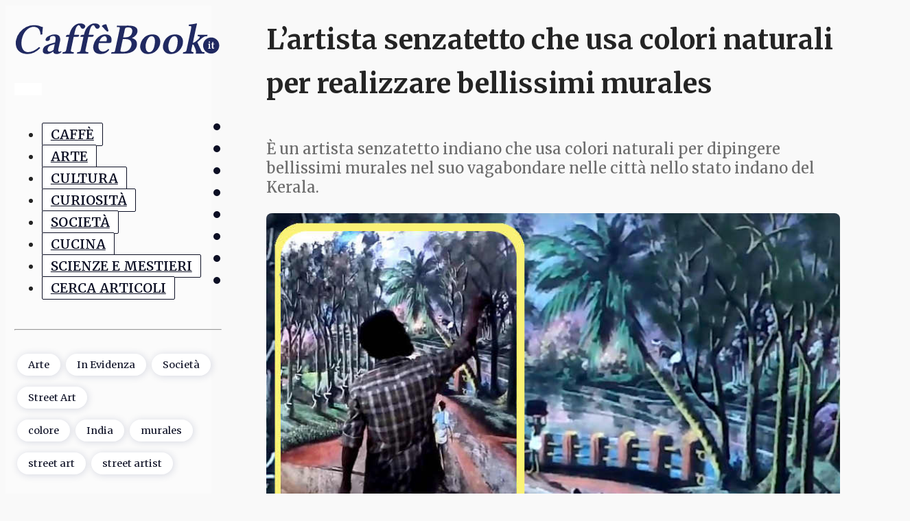

--- FILE ---
content_type: text/html; charset=UTF-8
request_url: https://caffebook.it/2020/08/27/lartista-senzatetto-che-usa-colori-naturali-per-realizzare-bellissimi-murales/
body_size: 26537
content:
<!DOCTYPE html>
<html lang="it-IT" >
<head>
<meta charset="UTF-8">
<meta name="viewport" content="width=device-width, initial-scale=1.0">
<!-- WP_HEAD() START -->
<link rel="preload" as="style" href="https://fonts.googleapis.com/css?family=Merriweather:100,200,300,400,500,600,700,800,900|Merriweather:100,200,300,400,500,600,700,800,900" >
<link rel="stylesheet" href="https://fonts.googleapis.com/css?family=Merriweather:100,200,300,400,500,600,700,800,900|Merriweather:100,200,300,400,500,600,700,800,900">
<meta name='robots' content='index, follow, max-image-preview:large, max-snippet:-1, max-video-preview:-1' />

	<!-- This site is optimized with the Yoast SEO Premium plugin v23.0 (Yoast SEO v26.7) - https://yoast.com/wordpress/plugins/seo/ -->
	<title>L’artista senzatetto che usa colori naturali per realizzare bellissimi murales - CaffèBook</title>
	<meta name="description" content="È un artista senzatetto indiano che usa colori naturali per dipingere bellissimi murales nel suo vagabondare nelle città nello stato indano del Kerala." />
	<link rel="canonical" href="https://caffebook.it/2020/08/27/lartista-senzatetto-che-usa-colori-naturali-per-realizzare-bellissimi-murales/" />
	<meta property="og:locale" content="it_IT" />
	<meta property="og:type" content="article" />
	<meta property="og:title" content="L’artista senzatetto che usa colori naturali per realizzare bellissimi murales" />
	<meta property="og:description" content="È un artista senzatetto indiano che usa colori naturali per dipingere bellissimi murales nel suo vagabondare nelle città nello stato indano del Kerala." />
	<meta property="og:url" content="https://caffebook.it/2020/08/27/lartista-senzatetto-che-usa-colori-naturali-per-realizzare-bellissimi-murales/" />
	<meta property="og:site_name" content="CaffèBook" />
	<meta property="article:publisher" content="https://www.facebook.com/CaffeBook.it" />
	<meta property="article:author" content="https://www.facebook.com/aris.longhi" />
	<meta property="article:published_time" content="2020-08-26T23:20:44+00:00" />
	<meta property="article:modified_time" content="2020-08-27T06:12:33+00:00" />
	<meta property="og:image" content="https://caffebook.it/wp-content/uploads/2020/08/L’artista-senzatetto-che-usa-colori-naturali-per-realizzare-bellissimi-murales-.jpg" />
	<meta property="og:image:width" content="800" />
	<meta property="og:image:height" content="600" />
	<meta property="og:image:type" content="image/jpeg" />
	<meta name="author" content="Aris Longhi" />
	<meta name="twitter:card" content="summary_large_image" />
	<meta name="twitter:creator" content="@Caffebook" />
	<meta name="twitter:site" content="@Caffebook" />
	<meta name="twitter:label1" content="Scritto da" />
	<meta name="twitter:data1" content="Aris Longhi" />
	<meta name="twitter:label2" content="Tempo di lettura stimato" />
	<meta name="twitter:data2" content="2 minuti" />
	<!-- Optimized with WP Meteor v3.4.16 - https://wordpress.org/plugins/wp-meteor/ --><script data-wpmeteor-nooptimize="true" data-cfasync="false">var _wpmeteor={"rdelay":86400000,"preload":true,"v":"3.4.16","rest_url":"https:\/\/caffebook.it\/wp-json\/"};(()=>{try{new MutationObserver(function(){}),new Promise(function(){}),Object.assign({},{}),document.fonts.ready.then(function(){})}catch{s="wpmeteordisable=1",i=document.location.href,i.match(/[?&]wpmeteordisable/)||(o="",i.indexOf("?")==-1?i.indexOf("#")==-1?o=i+"?"+s:o=i.replace("#","?"+s+"#"):i.indexOf("#")==-1?o=i+"&"+s:o=i.replace("#","&"+s+"#"),document.location.href=o)}var s,i,o;})();

</script><script data-wpmeteor-nooptimize="true" data-cfasync="false">(()=>{var v="addEventListener",ue="removeEventListener",p="getAttribute",L="setAttribute",pe="removeAttribute",N="hasAttribute",St="querySelector",F=St+"All",U="appendChild",Q="removeChild",fe="createElement",T="tagName",Ae="getOwnPropertyDescriptor",y="prototype",W="__lookupGetter__",Ee="__lookupSetter__",m="DOMContentLoaded",f="load",B="pageshow",me="error";var d=window,c=document,Te=c.documentElement;var $=console.error;var Ke=!0,X=class{constructor(){this.known=[]}init(){let t,n,s=(r,a)=>{if(Ke&&r&&r.fn&&!r.__wpmeteor){let o=function(i){return i===r?this:(c[v](m,l=>{i.call(c,r,l,"jQueryMock")}),this)};this.known.push([r,r.fn.ready,r.fn.init?.prototype?.ready]),r.fn.ready=o,r.fn.init?.prototype?.ready&&(r.fn.init.prototype.ready=o),r.__wpmeteor=!0}return r};window.jQuery||window.$,Object.defineProperty(window,"jQuery",{get(){return t},set(r){t=s(r,"jQuery")},configurable:!0}),Object.defineProperty(window,"$",{get(){return n},set(r){n=s(r,"$")},configurable:!0})}unmock(){this.known.forEach(([t,n,s])=>{t.fn.ready=n,t.fn.init?.prototype?.ready&&s&&(t.fn.init.prototype.ready=s)}),Ke=!1}};var ge="fpo:first-interaction",he="fpo:replay-captured-events";var Je="fpo:element-loaded",Se="fpo:images-loaded",M="fpo:the-end";var Z="click",V=window,Qe=V.addEventListener.bind(V),Xe=V.removeEventListener.bind(V),Ge="removeAttribute",ve="getAttribute",Gt="setAttribute",Ne=["touchstart","touchmove","touchend","touchcancel","keydown","wheel"],Ze=["mouseover","mouseout",Z],Nt=["touchstart","touchend","touchcancel","mouseover","mouseout",Z],R="data-wpmeteor-";var Ue="dispatchEvent",je=e=>{let t=new MouseEvent(Z,{view:e.view,bubbles:!0,cancelable:!0});return Object.defineProperty(t,"target",{writable:!1,value:e.target}),t},Be=class{static capture(){let t=!1,[,n,s]=`${window.Promise}`.split(/[\s[(){]+/s);if(V["__"+s+n])return;let r=[],a=o=>{if(o.target&&Ue in o.target){if(!o.isTrusted)return;if(o.cancelable&&!Ne.includes(o.type))try{o.preventDefault()}catch{}o.stopImmediatePropagation(),o.type===Z?r.push(je(o)):Nt.includes(o.type)&&r.push(o),o.target[Gt](R+o.type,!0),t||(t=!0,V[Ue](new CustomEvent(ge)))}};V.addEventListener(he,()=>{Ze.forEach(l=>Xe(l,a,{passive:!1,capture:!0})),Ne.forEach(l=>Xe(l,a,{passive:!0,capture:!0}));let o;for(;o=r.shift();){var i=o.target;i[ve](R+"touchstart")&&i[ve](R+"touchend")&&!i[ve](R+Z)?(i[ve](R+"touchmove")||r.push(je(o)),i[Ge](R+"touchstart"),i[Ge](R+"touchend")):i[Ge](R+o.type),i[Ue](o)}}),Ze.forEach(o=>Qe(o,a,{passive:!1,capture:!0})),Ne.forEach(o=>Qe(o,a,{passive:!0,capture:!0}))}};var et=Be;var j=class{constructor(){this.l=[]}emit(t,n=null){this.l[t]&&this.l[t].forEach(s=>s(n))}on(t,n){this.l[t]||=[],this.l[t].push(n)}off(t,n){this.l[t]=(this.l[t]||[]).filter(s=>s!==n)}};var D=new j;var ye=c[fe]("span");ye[L]("id","elementor-device-mode");ye[L]("class","elementor-screen-only");var Ut=!1,tt=()=>(Ut||c.body[U](ye),getComputedStyle(ye,":after").content.replace(/"/g,""));var rt=e=>e[p]("class")||"",nt=(e,t)=>e[L]("class",t),st=()=>{d[v](f,function(){let e=tt(),t=Math.max(Te.clientWidth||0,d.innerWidth||0),n=Math.max(Te.clientHeight||0,d.innerHeight||0),s=["_animation_"+e,"animation_"+e,"_animation","_animation","animation"];Array.from(c[F](".elementor-invisible")).forEach(r=>{let a=r.getBoundingClientRect();if(a.top+d.scrollY<=n&&a.left+d.scrollX<t)try{let i=JSON.parse(r[p]("data-settings"));if(i.trigger_source)return;let l=i._animation_delay||i.animation_delay||0,u,E;for(var o=0;o<s.length;o++)if(i[s[o]]){E=s[o],u=i[E];break}if(u){let q=rt(r),J=u==="none"?q:q+" animated "+u,At=setTimeout(()=>{nt(r,J.replace(/\belementor-invisible\b/,"")),s.forEach(Tt=>delete i[Tt]),r[L]("data-settings",JSON.stringify(i))},l);D.on("fi",()=>{clearTimeout(At),nt(r,rt(r).replace(new RegExp("\b"+u+"\b"),""))})}}catch(i){console.error(i)}})})};var ot="data-in-mega_smartmenus",it=()=>{let e=c[fe]("div");e.innerHTML='<span class="sub-arrow --wp-meteor"><i class="fa" aria-hidden="true"></i></span>';let t=e.firstChild,n=s=>{let r=[];for(;s=s.previousElementSibling;)r.push(s);return r};c[v](m,function(){Array.from(c[F](".pp-advanced-menu ul")).forEach(s=>{if(s[p](ot))return;(s[p]("class")||"").match(/\bmega-menu\b/)&&s[F]("ul").forEach(o=>{o[L](ot,!0)});let r=n(s),a=r.filter(o=>o).filter(o=>o[T]==="A").pop();if(a||(a=r.map(o=>Array.from(o[F]("a"))).filter(o=>o).flat().pop()),a){let o=t.cloneNode(!0);a[U](o),new MutationObserver(l=>{l.forEach(({addedNodes:u})=>{u.forEach(E=>{if(E.nodeType===1&&E[T]==="SPAN")try{a[Q](o)}catch{}})})}).observe(a,{childList:!0})}})})};var w="readystatechange",A="message";var Y="SCRIPT",g="data-wpmeteor-",b=Object.defineProperty,Ve=Object.defineProperties,P="javascript/blocked",Pe=/^\s*(application|text)\/javascript|module\s*$/i,mt="requestAnimationFrame",gt="requestIdleCallback",ie="setTimeout",Ie="__dynamic",I=d.constructor.name+"::",ce=c.constructor.name+"::",ht=function(e,t){t=t||d;for(var n=0;n<this.length;n++)e.call(t,this[n],n,this)};"NodeList"in d&&!NodeList[y].forEach&&(NodeList[y].forEach=ht);"HTMLCollection"in d&&!HTMLCollection[y].forEach&&(HTMLCollection[y].forEach=ht);_wpmeteor["elementor-animations"]&&st(),_wpmeteor["elementor-pp"]&&it();var _e=[],Le=[],ee=[],se=!1,k=[],h={},He=!1,Bt=0,H=c.visibilityState==="visible"?d[mt]:d[ie],vt=d[gt]||H;c[v]("visibilitychange",()=>{H=c.visibilityState==="visible"?d[mt]:d[ie],vt=d[gt]||H});var C=d[ie],De,z=["src","type"],x=Object,te="definePropert";x[te+"y"]=(e,t,n)=>{if(e===d&&["jQuery","onload"].indexOf(t)>=0||(e===c||e===c.body)&&["readyState","write","writeln","on"+w].indexOf(t)>=0)return["on"+w,"on"+f].indexOf(t)&&n.set&&(h["on"+w]=h["on"+w]||[],h["on"+w].push(n.set)),e;if(e instanceof HTMLScriptElement&&z.indexOf(t)>=0){if(!e[t+"__def"]){let s=x[Ae](e,t);b(e,t,{set(r){return e[t+"__set"]?e[t+"__set"].call(e,r):s.set.call(e,r)},get(){return e[t+"__get"]?e[t+"__get"].call(e):s.get.call(e)}}),e[t+"__def"]=!0}return n.get&&(e[t+"__get"]=n.get),n.set&&(e[t+"__set"]=n.set),e}return b(e,t,n)};x[te+"ies"]=(e,t)=>{for(let n in t)x[te+"y"](e,n,t[n]);for(let n of x.getOwnPropertySymbols(t))x[te+"y"](e,n,t[n]);return e};var qe=EventTarget[y][v],yt=EventTarget[y][ue],ae=qe.bind(c),Ct=yt.bind(c),G=qe.bind(d),_t=yt.bind(d),Lt=Document[y].createElement,le=Lt.bind(c),de=c.__proto__[W]("readyState").bind(c),ct="loading";b(c,"readyState",{get(){return ct},set(e){return ct=e}});var at=e=>k.filter(([t,,n],s)=>{if(!(e.indexOf(t.type)<0)){n||(n=t.target);try{let r=n.constructor.name+"::"+t.type;for(let a=0;a<h[r].length;a++)if(h[r][a]){let o=r+"::"+s+"::"+a;if(!xe[o])return!0}}catch{}}}).length,oe,xe={},K=e=>{k.forEach(([t,n,s],r)=>{if(!(e.indexOf(t.type)<0)){s||(s=t.target);try{let a=s.constructor.name+"::"+t.type;if((h[a]||[]).length)for(let o=0;o<h[a].length;o++){let i=h[a][o];if(i){let l=a+"::"+r+"::"+o;if(!xe[l]){xe[l]=!0,c.readyState=n,oe=a;try{Bt++,!i[y]||i[y].constructor===i?i.bind(s)(t):i(t)}catch(u){$(u,i)}oe=null}}}}catch(a){$(a)}}})};ae(m,e=>{k.push([new e.constructor(m,e),de(),c])});ae(w,e=>{k.push([new e.constructor(w,e),de(),c])});G(m,e=>{k.push([new e.constructor(m,e),de(),d])});G(f,e=>{He=!0,k.push([new e.constructor(f,e),de(),d]),O||K([m,w,A,f,B])});G(B,e=>{k.push([new e.constructor(B,e),de(),d]),O||K([m,w,A,f,B])});var wt=e=>{k.push([e,c.readyState,d])},Ot=d[W]("onmessage"),Rt=d[Ee]("onmessage"),Pt=()=>{_t(A,wt),(h[I+"message"]||[]).forEach(e=>{G(A,e)}),b(d,"onmessage",{get:Ot,set:Rt})};G(A,wt);var Dt=new X;Dt.init();var Fe=()=>{!O&&!se&&(O=!0,c.readyState="loading",H($e),H(S)),He||G(f,()=>{Fe()})};G(ge,()=>{Fe()});D.on(Se,()=>{Fe()});_wpmeteor.rdelay>=0&&et.capture();var re=[-1],Ce=e=>{re=re.filter(t=>t!==e.target),re.length||C(D.emit.bind(D,M))};var O=!1,S=()=>{let e=_e.shift();if(e)e[p](g+"src")?e[N]("async")||e[Ie]?(e.isConnected&&(re.push(e),setTimeout(Ce,1e3,{target:e})),Oe(e,Ce),C(S)):Oe(e,C.bind(null,S)):(e.origtype==P&&Oe(e),C(S));else if(Le.length)_e.push(...Le),Le.length=0,C(S);else if(at([m,w,A]))K([m,w,A]),C(S);else if(He)if(at([f,B,A]))K([f,B,A]),C(S);else if(re.length>1)vt(S);else if(ee.length)_e.push(...ee),ee.length=0,C(S);else{if(d.RocketLazyLoadScripts)try{RocketLazyLoadScripts.run()}catch(t){$(t)}c.readyState="complete",Pt(),Dt.unmock(),O=!1,se=!0,d[ie](()=>Ce({target:-1}))}else O=!1},xt=e=>{let t=le(Y),n=e.attributes;for(var s=n.length-1;s>=0;s--)n[s].name.startsWith(g)||t[L](n[s].name,n[s].value);let r=e[p](g+"type");r?t.type=r:t.type="text/javascript",(e.textContent||"").match(/^\s*class RocketLazyLoadScripts/)?t.textContent=e.textContent.replace(/^\s*class\s*RocketLazyLoadScripts/,"window.RocketLazyLoadScripts=class").replace("RocketLazyLoadScripts.run();",""):t.textContent=e.textContent;for(let a of["onload","onerror","onreadystatechange"])e[a]&&(t[a]=e[a]);return t},Oe=(e,t)=>{let n=e[p](g+"src");if(n){let s=qe.bind(e);e.isConnected&&t&&(s(f,t),s(me,t)),e.origtype=e[p](g+"type")||"text/javascript",e.origsrc=n,(!e.isConnected||e[N]("nomodule")||e.type&&!Pe.test(e.type))&&t&&t(new Event(f,{target:e}))}else e.origtype===P?(e.origtype=e[p](g+"type")||"text/javascript",e[pe]("integrity"),e.textContent=e.textContent+`
`):t&&t(new Event(f,{target:e}))},We=(e,t)=>{let n=(h[e]||[]).indexOf(t);if(n>=0)return h[e][n]=void 0,!0},lt=(e,t,...n)=>{if("HTMLDocument::"+m==oe&&e===m&&!t.toString().match(/jQueryMock/)){D.on(M,c[v].bind(c,e,t,...n));return}if(t&&(e===m||e===w)){let s=ce+e;h[s]=h[s]||[],h[s].push(t),se&&K([e]);return}return ae(e,t,...n)},dt=(e,t,...n)=>{if(e===m){let s=ce+e;We(s,t)}return Ct(e,t,...n)};Ve(c,{[v]:{get(){return lt},set(){return lt}},[ue]:{get(){return dt},set(){return dt}}});var ne=c.createDocumentFragment(),$e=()=>{ne.hasChildNodes()&&(c.head[U](ne),ne=c.createDocumentFragment())},ut={},we=e=>{if(e)try{let t=new URL(e,c.location.href),n=t.origin;if(n&&!ut[n]&&c.location.host!==t.host){let s=le("link");s.rel="preconnect",s.href=n,ne[U](s),ut[n]=!0,O&&H($e)}}catch{}},be={},kt=(e,t,n,s)=>{let r=le("link");r.rel=t?"modulepre"+f:"pre"+f,r.as="script",n&&r[L]("crossorigin",n),s&&r[L]("integrity",s);try{e=new URL(e,c.location.href).href}catch{}r.href=e,ne[U](r),be[e]=!0,O&&H($e)},ke=function(...e){let t=le(...e);if(!e||e[0].toUpperCase()!==Y||!O)return t;let n=t[L].bind(t),s=t[p].bind(t),r=t[pe].bind(t),a=t[N].bind(t),o=t[W]("attributes").bind(t);return z.forEach(i=>{let l=t[W](i).bind(t),u=t[Ee](i).bind(t);x[te+"y"](t,i,{set(E){return i==="type"&&E&&!Pe.test(E)?n(i,E):((i==="src"&&E||i==="type"&&E&&t.origsrc)&&n("type",P),E?n(g+i,E):r(g+i))},get(){let E=t[p](g+i);if(i==="src")try{return new URL(E,c.location.href).href}catch{}return E}}),b(t,"orig"+i,{set(E){return u(E)},get(){return l()}})}),t[L]=function(i,l){if(z.includes(i))return i==="type"&&l&&!Pe.test(l)?n(i,l):((i==="src"&&l||i==="type"&&l&&t.origsrc)&&n("type",P),l?n(g+i,l):r(g+i));n(i,l)},t[p]=function(i){let l=z.indexOf(i)>=0?s(g+i):s(i);if(i==="src")try{return new URL(l,c.location.href).href}catch{}return l},t[N]=function(i){return z.indexOf(i)>=0?a(g+i):a(i)},b(t,"attributes",{get(){return[...o()].filter(l=>l.name!=="type").map(l=>({name:l.name.match(new RegExp(g))?l.name.replace(g,""):l.name,value:l.value}))}}),t[Ie]=!0,t};Object.defineProperty(Document[y],"createElement",{set(e){e!==ke&&(De=e)},get(){return De||ke}});var Re=new Set,ze=new MutationObserver(e=>{e.forEach(({removedNodes:t,addedNodes:n,target:s})=>{t.forEach(r=>{r.nodeType===1&&Y===r[T]&&"origtype"in r&&Re.delete(r)}),n.forEach(r=>{if(r.nodeType===1)if(Y===r[T]){if("origtype"in r){if(r.origtype!==P)return}else if(r[p]("type")!==P)return;"origtype"in r||z.forEach(o=>{let i=r[W](o).bind(r),l=r[Ee](o).bind(r);b(r,"orig"+o,{set(u){return l(u)},get(){return i()}})});let a=r[p](g+"src");if(Re.has(r)&&$("Inserted twice",r),r.parentNode){Re.add(r);let o=r[p](g+"type");(a||"").match(/\/gtm.js\?/)||r[N]("async")||r[Ie]?(ee.push(r),we(a)):r[N]("defer")||o==="module"?(Le.push(r),we(a)):(a&&!r[N]("nomodule")&&!be[a]&&kt(a,o==="module",r[N]("crossorigin")&&r[p]("crossorigin"),r[p]("integrity")),_e.push(r))}else r[v](f,o=>o.target.parentNode[Q](o.target)),r[v](me,o=>o.target.parentNode[Q](o.target)),s[U](r)}else r[T]==="LINK"&&r[p]("as")==="script"&&(be[r[p]("href")]=!0)})})}),bt={childList:!0,subtree:!0};ze.observe(c.documentElement,bt);var Mt=HTMLElement[y].attachShadow;HTMLElement[y].attachShadow=function(e){let t=Mt.call(this,e);return e.mode==="open"&&ze.observe(t,bt),t};(()=>{let e=x[Ae](HTMLIFrameElement[y],"src");b(HTMLIFrameElement[y],"src",{get(){return this.dataset.fpoSrc?this.dataset.fpoSrc:e.get.call(this)},set(t){delete this.dataset.fpoSrc,e.set.call(this,t)}})})();D.on(M,()=>{(!De||De===ke)&&(Document[y].createElement=Lt,ze.disconnect()),dispatchEvent(new CustomEvent(he)),dispatchEvent(new CustomEvent(M))});var Me=e=>{let t,n;!c.currentScript||!c.currentScript.parentNode?(t=c.body,n=t.lastChild):(n=c.currentScript,t=n.parentNode);try{let s=le("div");s.innerHTML=e,Array.from(s.childNodes).forEach(r=>{r.nodeName===Y?t.insertBefore(xt(r),n):t.insertBefore(r,n)})}catch(s){$(s)}},pt=e=>Me(e+`
`);Ve(c,{write:{get(){return Me},set(e){return Me=e}},writeln:{get(){return pt},set(e){return pt=e}}});var ft=(e,t,...n)=>{if(I+m==oe&&e===m&&!t.toString().match(/jQueryMock/)){D.on(M,d[v].bind(d,e,t,...n));return}if(I+f==oe&&e===f){D.on(M,d[v].bind(d,e,t,...n));return}if(t&&(e===f||e===B||e===m||e===A&&!se)){let s=e===m?ce+e:I+e;h[s]=h[s]||[],h[s].push(t),se&&K([e]);return}return G(e,t,...n)},Et=(e,t,...n)=>{if(e===f||e===m||e===B){let s=e===m?ce+e:I+e;We(s,t)}return _t(e,t,...n)};Ve(d,{[v]:{get(){return ft},set(){return ft}},[ue]:{get(){return Et},set(){return Et}}});var Ye=e=>{let t;return{get(){return t},set(n){return t&&We(e,n),h[e]=h[e]||[],h[e].push(n),t=n}}};G(Je,e=>{let{target:t,event:n}=e.detail,s=t===d?c.body:t,r=s[p](g+"on"+n.type);s[pe](g+"on"+n.type);try{let a=new Function("event",r);t===d?d[v](f,a.bind(t,n)):a.call(t,n)}catch(a){console.err(a)}});{let e=Ye(I+f);b(d,"onload",e),ae(m,()=>{b(c.body,"onload",e)})}b(c,"onreadystatechange",Ye(ce+w));b(d,"onmessage",Ye(I+A));(()=>{let e=d.innerHeight,t=d.innerWidth,n=r=>{let o={"4g":1250,"3g":2500,"2g":2500}[(navigator.connection||{}).effectiveType]||0,i=r.getBoundingClientRect(),l={top:-1*e-o,left:-1*t-o,bottom:e+o,right:t+o};return!(i.left>=l.right||i.right<=l.left||i.top>=l.bottom||i.bottom<=l.top)},s=(r=!0)=>{let a=1,o=-1,i={},l=()=>{o++,--a||d[ie](D.emit.bind(D,Se),_wpmeteor.rdelay)};Array.from(c.getElementsByTagName("*")).forEach(u=>{let E,q,J;if(u[T]==="IMG"){let _=u.currentSrc||u.src;_&&!i[_]&&!_.match(/^data:/i)&&((u.loading||"").toLowerCase()!=="lazy"||n(u))&&(E=_)}else if(u[T]===Y)we(u[p](g+"src"));else if(u[T]==="LINK"&&u[p]("as")==="script"&&["pre"+f,"modulepre"+f].indexOf(u[p]("rel"))>=0)be[u[p]("href")]=!0;else if((q=d.getComputedStyle(u))&&(J=(q.backgroundImage||"").match(/^url\s*\((.*?)\)/i))&&(J||[]).length){let _=J[0].slice(4,-1).replace(/"/g,"");!i[_]&&!_.match(/^data:/i)&&(E=_)}if(E){i[E]=!0;let _=new Image;r&&(a++,_[v](f,l),_[v](me,l)),_.src=E}}),c.fonts.ready.then(()=>{l()})};_wpmeteor.rdelay===0?ae(m,s):G(f,s)})();})();
//1.0.42

</script><script type="application/ld+json" class="yoast-schema-graph">{"@context":"https://schema.org","@graph":[{"@type":"Article","@id":"https://caffebook.it/2020/08/27/lartista-senzatetto-che-usa-colori-naturali-per-realizzare-bellissimi-murales/#article","isPartOf":{"@id":"https://caffebook.it/2020/08/27/lartista-senzatetto-che-usa-colori-naturali-per-realizzare-bellissimi-murales/"},"author":{"name":"Aris Longhi","@id":"https://caffebook.it/#/schema/person/b0f047e94a58bbea67e9874fa9c2263a"},"headline":"L’artista senzatetto che usa colori naturali per realizzare bellissimi murales","datePublished":"2020-08-26T23:20:44+00:00","dateModified":"2020-08-27T06:12:33+00:00","mainEntityOfPage":{"@id":"https://caffebook.it/2020/08/27/lartista-senzatetto-che-usa-colori-naturali-per-realizzare-bellissimi-murales/"},"wordCount":447,"commentCount":0,"publisher":{"@id":"https://caffebook.it/#organization"},"image":{"@id":"https://caffebook.it/2020/08/27/lartista-senzatetto-che-usa-colori-naturali-per-realizzare-bellissimi-murales/#primaryimage"},"thumbnailUrl":"https://caffebook.it/wp-content/uploads/2020/08/L’artista-senzatetto-che-usa-colori-naturali-per-realizzare-bellissimi-murales-.jpg","keywords":["colore","India","murales","street art","street artist"],"articleSection":["Arte","In Evidenza","Società","Street Art"],"inLanguage":"it-IT","potentialAction":[{"@type":"CommentAction","name":"Comment","target":["https://caffebook.it/2020/08/27/lartista-senzatetto-che-usa-colori-naturali-per-realizzare-bellissimi-murales/#respond"]}]},{"@type":["WebPage","ItemPage"],"@id":"https://caffebook.it/2020/08/27/lartista-senzatetto-che-usa-colori-naturali-per-realizzare-bellissimi-murales/","url":"https://caffebook.it/2020/08/27/lartista-senzatetto-che-usa-colori-naturali-per-realizzare-bellissimi-murales/","name":"L’artista senzatetto che usa colori naturali per realizzare bellissimi murales - CaffèBook","isPartOf":{"@id":"https://caffebook.it/#website"},"primaryImageOfPage":{"@id":"https://caffebook.it/2020/08/27/lartista-senzatetto-che-usa-colori-naturali-per-realizzare-bellissimi-murales/#primaryimage"},"image":{"@id":"https://caffebook.it/2020/08/27/lartista-senzatetto-che-usa-colori-naturali-per-realizzare-bellissimi-murales/#primaryimage"},"thumbnailUrl":"https://caffebook.it/wp-content/uploads/2020/08/L’artista-senzatetto-che-usa-colori-naturali-per-realizzare-bellissimi-murales-.jpg","datePublished":"2020-08-26T23:20:44+00:00","dateModified":"2020-08-27T06:12:33+00:00","description":"È un artista senzatetto indiano che usa colori naturali per dipingere bellissimi murales nel suo vagabondare nelle città nello stato indano del Kerala.","breadcrumb":{"@id":"https://caffebook.it/2020/08/27/lartista-senzatetto-che-usa-colori-naturali-per-realizzare-bellissimi-murales/#breadcrumb"},"inLanguage":"it-IT","potentialAction":[{"@type":"ReadAction","target":["https://caffebook.it/2020/08/27/lartista-senzatetto-che-usa-colori-naturali-per-realizzare-bellissimi-murales/"]}]},{"@type":"ImageObject","inLanguage":"it-IT","@id":"https://caffebook.it/2020/08/27/lartista-senzatetto-che-usa-colori-naturali-per-realizzare-bellissimi-murales/#primaryimage","url":"https://caffebook.it/wp-content/uploads/2020/08/L’artista-senzatetto-che-usa-colori-naturali-per-realizzare-bellissimi-murales-.jpg","contentUrl":"https://caffebook.it/wp-content/uploads/2020/08/L’artista-senzatetto-che-usa-colori-naturali-per-realizzare-bellissimi-murales-.jpg","width":800,"height":600,"caption":"L’artista senzatetto che usa colori naturali per realizzare bellissimi murales"},{"@type":"BreadcrumbList","@id":"https://caffebook.it/2020/08/27/lartista-senzatetto-che-usa-colori-naturali-per-realizzare-bellissimi-murales/#breadcrumb","itemListElement":[{"@type":"ListItem","position":1,"name":"Home","item":"https://caffebook.it/"},{"@type":"ListItem","position":2,"name":"L’artista senzatetto che usa colori naturali per realizzare bellissimi murales"}]},{"@type":"WebSite","@id":"https://caffebook.it/#website","url":"https://caffebook.it/","name":"CaffèBook","description":"Un caffè per persone appassionatamente curiose","publisher":{"@id":"https://caffebook.it/#organization"},"potentialAction":[{"@type":"SearchAction","target":{"@type":"EntryPoint","urlTemplate":"https://caffebook.it/?s={search_term_string}"},"query-input":{"@type":"PropertyValueSpecification","valueRequired":true,"valueName":"search_term_string"}}],"inLanguage":"it-IT"},{"@type":"Organization","@id":"https://caffebook.it/#organization","name":"CaffèBook","url":"https://caffebook.it/","logo":{"@type":"ImageObject","inLanguage":"it-IT","@id":"https://caffebook.it/#/schema/logo/image/","url":"https://caffebook.it/wp-content/uploads/2020/03/logo-cb-2020.png","contentUrl":"https://caffebook.it/wp-content/uploads/2020/03/logo-cb-2020.png","width":238,"height":38,"caption":"CaffèBook"},"image":{"@id":"https://caffebook.it/#/schema/logo/image/"},"sameAs":["https://www.facebook.com/CaffeBook.it","https://x.com/Caffebook","https://www.instagram.com/caffebook.it/","https://it.pinterest.com/caffbookit/"],"description":"CaffèBook è un caffè, un magazine di informazione e intrattenimento su arte, cultura e società per una libera e indipendente divulgazione delle idee.","foundingDate":"2010-06-16"},{"@type":"Person","@id":"https://caffebook.it/#/schema/person/b0f047e94a58bbea67e9874fa9c2263a","name":"Aris Longhi","image":{"@type":"ImageObject","inLanguage":"it-IT","@id":"https://caffebook.it/#/schema/person/image/","url":"https://secure.gravatar.com/avatar/308695ce65f34db1212301f9f094a5d185b76e99fd918333db51fae294549ea7?s=96&d=mm&r=g","contentUrl":"https://secure.gravatar.com/avatar/308695ce65f34db1212301f9f094a5d185b76e99fd918333db51fae294549ea7?s=96&d=mm&r=g","caption":"Aris Longhi"},"sameAs":["https://www.facebook.com/aris.longhi"],"url":"https://caffebook.it/author/arislonghi/"}]}</script>
	<!-- / Yoast SEO Premium plugin. -->


<style id='wp-img-auto-sizes-contain-inline-css'>
img:is([sizes=auto i],[sizes^="auto," i]){contain-intrinsic-size:3000px 1500px}
/*# sourceURL=wp-img-auto-sizes-contain-inline-css */
</style>
<link rel='stylesheet' id='oxygen-css' href='https://caffebook.it/wp-content/plugins/oxygen/component-framework/oxygen.css?ver=4.9.1' media='all' />
<link rel='stylesheet' id='ccpdrc-style-css' href='https://caffebook.it/wp-content/plugins/content-copy-protection-disable-right-click/assets/style.css?ver=1.0.3' media='all' />
<link rel='stylesheet' id='moove_gdpr_frontend-css' href='https://caffebook.it/wp-content/plugins/gdpr-cookie-compliance/dist/styles/gdpr-main-nf.css?ver=5.0.9' media='all' />
<style id='moove_gdpr_frontend-inline-css'>
				#moove_gdpr_cookie_modal .moove-gdpr-modal-content .moove-gdpr-tab-main h3.tab-title, 
				#moove_gdpr_cookie_modal .moove-gdpr-modal-content .moove-gdpr-tab-main span.tab-title,
				#moove_gdpr_cookie_modal .moove-gdpr-modal-content .moove-gdpr-modal-left-content #moove-gdpr-menu li a, 
				#moove_gdpr_cookie_modal .moove-gdpr-modal-content .moove-gdpr-modal-left-content #moove-gdpr-menu li button,
				#moove_gdpr_cookie_modal .moove-gdpr-modal-content .moove-gdpr-modal-left-content .moove-gdpr-branding-cnt a,
				#moove_gdpr_cookie_modal .moove-gdpr-modal-content .moove-gdpr-modal-footer-content .moove-gdpr-button-holder a.mgbutton, 
				#moove_gdpr_cookie_modal .moove-gdpr-modal-content .moove-gdpr-modal-footer-content .moove-gdpr-button-holder button.mgbutton,
				#moove_gdpr_cookie_modal .cookie-switch .cookie-slider:after, 
				#moove_gdpr_cookie_modal .cookie-switch .slider:after, 
				#moove_gdpr_cookie_modal .switch .cookie-slider:after, 
				#moove_gdpr_cookie_modal .switch .slider:after,
				#moove_gdpr_cookie_info_bar .moove-gdpr-info-bar-container .moove-gdpr-info-bar-content p, 
				#moove_gdpr_cookie_info_bar .moove-gdpr-info-bar-container .moove-gdpr-info-bar-content p a,
				#moove_gdpr_cookie_info_bar .moove-gdpr-info-bar-container .moove-gdpr-info-bar-content a.mgbutton, 
				#moove_gdpr_cookie_info_bar .moove-gdpr-info-bar-container .moove-gdpr-info-bar-content button.mgbutton,
				#moove_gdpr_cookie_modal .moove-gdpr-modal-content .moove-gdpr-tab-main .moove-gdpr-tab-main-content h1, 
				#moove_gdpr_cookie_modal .moove-gdpr-modal-content .moove-gdpr-tab-main .moove-gdpr-tab-main-content h2, 
				#moove_gdpr_cookie_modal .moove-gdpr-modal-content .moove-gdpr-tab-main .moove-gdpr-tab-main-content h3, 
				#moove_gdpr_cookie_modal .moove-gdpr-modal-content .moove-gdpr-tab-main .moove-gdpr-tab-main-content h4, 
				#moove_gdpr_cookie_modal .moove-gdpr-modal-content .moove-gdpr-tab-main .moove-gdpr-tab-main-content h5, 
				#moove_gdpr_cookie_modal .moove-gdpr-modal-content .moove-gdpr-tab-main .moove-gdpr-tab-main-content h6,
				#moove_gdpr_cookie_modal .moove-gdpr-modal-content.moove_gdpr_modal_theme_v2 .moove-gdpr-modal-title .tab-title,
				#moove_gdpr_cookie_modal .moove-gdpr-modal-content.moove_gdpr_modal_theme_v2 .moove-gdpr-tab-main h3.tab-title, 
				#moove_gdpr_cookie_modal .moove-gdpr-modal-content.moove_gdpr_modal_theme_v2 .moove-gdpr-tab-main span.tab-title,
				#moove_gdpr_cookie_modal .moove-gdpr-modal-content.moove_gdpr_modal_theme_v2 .moove-gdpr-branding-cnt a {
					font-weight: inherit				}
			#moove_gdpr_cookie_modal,#moove_gdpr_cookie_info_bar,.gdpr_cookie_settings_shortcode_content{font-family:inherit}#moove_gdpr_save_popup_settings_button{background-color:#373737;color:#fff}#moove_gdpr_save_popup_settings_button:hover{background-color:#000}#moove_gdpr_cookie_info_bar .moove-gdpr-info-bar-container .moove-gdpr-info-bar-content a.mgbutton,#moove_gdpr_cookie_info_bar .moove-gdpr-info-bar-container .moove-gdpr-info-bar-content button.mgbutton{background-color:#202961}#moove_gdpr_cookie_modal .moove-gdpr-modal-content .moove-gdpr-modal-footer-content .moove-gdpr-button-holder a.mgbutton,#moove_gdpr_cookie_modal .moove-gdpr-modal-content .moove-gdpr-modal-footer-content .moove-gdpr-button-holder button.mgbutton,.gdpr_cookie_settings_shortcode_content .gdpr-shr-button.button-green{background-color:#202961;border-color:#202961}#moove_gdpr_cookie_modal .moove-gdpr-modal-content .moove-gdpr-modal-footer-content .moove-gdpr-button-holder a.mgbutton:hover,#moove_gdpr_cookie_modal .moove-gdpr-modal-content .moove-gdpr-modal-footer-content .moove-gdpr-button-holder button.mgbutton:hover,.gdpr_cookie_settings_shortcode_content .gdpr-shr-button.button-green:hover{background-color:#fff;color:#202961}#moove_gdpr_cookie_modal .moove-gdpr-modal-content .moove-gdpr-modal-close i,#moove_gdpr_cookie_modal .moove-gdpr-modal-content .moove-gdpr-modal-close span.gdpr-icon{background-color:#202961;border:1px solid #202961}#moove_gdpr_cookie_info_bar span.moove-gdpr-infobar-allow-all.focus-g,#moove_gdpr_cookie_info_bar span.moove-gdpr-infobar-allow-all:focus,#moove_gdpr_cookie_info_bar button.moove-gdpr-infobar-allow-all.focus-g,#moove_gdpr_cookie_info_bar button.moove-gdpr-infobar-allow-all:focus,#moove_gdpr_cookie_info_bar span.moove-gdpr-infobar-reject-btn.focus-g,#moove_gdpr_cookie_info_bar span.moove-gdpr-infobar-reject-btn:focus,#moove_gdpr_cookie_info_bar button.moove-gdpr-infobar-reject-btn.focus-g,#moove_gdpr_cookie_info_bar button.moove-gdpr-infobar-reject-btn:focus,#moove_gdpr_cookie_info_bar span.change-settings-button.focus-g,#moove_gdpr_cookie_info_bar span.change-settings-button:focus,#moove_gdpr_cookie_info_bar button.change-settings-button.focus-g,#moove_gdpr_cookie_info_bar button.change-settings-button:focus{-webkit-box-shadow:0 0 1px 3px #202961;-moz-box-shadow:0 0 1px 3px #202961;box-shadow:0 0 1px 3px #202961}#moove_gdpr_cookie_modal .moove-gdpr-modal-content .moove-gdpr-modal-close i:hover,#moove_gdpr_cookie_modal .moove-gdpr-modal-content .moove-gdpr-modal-close span.gdpr-icon:hover,#moove_gdpr_cookie_info_bar span[data-href]>u.change-settings-button{color:#202961}#moove_gdpr_cookie_modal .moove-gdpr-modal-content .moove-gdpr-modal-left-content #moove-gdpr-menu li.menu-item-selected a span.gdpr-icon,#moove_gdpr_cookie_modal .moove-gdpr-modal-content .moove-gdpr-modal-left-content #moove-gdpr-menu li.menu-item-selected button span.gdpr-icon{color:inherit}#moove_gdpr_cookie_modal .moove-gdpr-modal-content .moove-gdpr-modal-left-content #moove-gdpr-menu li a span.gdpr-icon,#moove_gdpr_cookie_modal .moove-gdpr-modal-content .moove-gdpr-modal-left-content #moove-gdpr-menu li button span.gdpr-icon{color:inherit}#moove_gdpr_cookie_modal .gdpr-acc-link{line-height:0;font-size:0;color:transparent;position:absolute}#moove_gdpr_cookie_modal .moove-gdpr-modal-content .moove-gdpr-modal-close:hover i,#moove_gdpr_cookie_modal .moove-gdpr-modal-content .moove-gdpr-modal-left-content #moove-gdpr-menu li a,#moove_gdpr_cookie_modal .moove-gdpr-modal-content .moove-gdpr-modal-left-content #moove-gdpr-menu li button,#moove_gdpr_cookie_modal .moove-gdpr-modal-content .moove-gdpr-modal-left-content #moove-gdpr-menu li button i,#moove_gdpr_cookie_modal .moove-gdpr-modal-content .moove-gdpr-modal-left-content #moove-gdpr-menu li a i,#moove_gdpr_cookie_modal .moove-gdpr-modal-content .moove-gdpr-tab-main .moove-gdpr-tab-main-content a:hover,#moove_gdpr_cookie_info_bar.moove-gdpr-dark-scheme .moove-gdpr-info-bar-container .moove-gdpr-info-bar-content a.mgbutton:hover,#moove_gdpr_cookie_info_bar.moove-gdpr-dark-scheme .moove-gdpr-info-bar-container .moove-gdpr-info-bar-content button.mgbutton:hover,#moove_gdpr_cookie_info_bar.moove-gdpr-dark-scheme .moove-gdpr-info-bar-container .moove-gdpr-info-bar-content a:hover,#moove_gdpr_cookie_info_bar.moove-gdpr-dark-scheme .moove-gdpr-info-bar-container .moove-gdpr-info-bar-content button:hover,#moove_gdpr_cookie_info_bar.moove-gdpr-dark-scheme .moove-gdpr-info-bar-container .moove-gdpr-info-bar-content span.change-settings-button:hover,#moove_gdpr_cookie_info_bar.moove-gdpr-dark-scheme .moove-gdpr-info-bar-container .moove-gdpr-info-bar-content button.change-settings-button:hover,#moove_gdpr_cookie_info_bar.moove-gdpr-dark-scheme .moove-gdpr-info-bar-container .moove-gdpr-info-bar-content u.change-settings-button:hover,#moove_gdpr_cookie_info_bar span[data-href]>u.change-settings-button,#moove_gdpr_cookie_info_bar.moove-gdpr-dark-scheme .moove-gdpr-info-bar-container .moove-gdpr-info-bar-content a.mgbutton.focus-g,#moove_gdpr_cookie_info_bar.moove-gdpr-dark-scheme .moove-gdpr-info-bar-container .moove-gdpr-info-bar-content button.mgbutton.focus-g,#moove_gdpr_cookie_info_bar.moove-gdpr-dark-scheme .moove-gdpr-info-bar-container .moove-gdpr-info-bar-content a.focus-g,#moove_gdpr_cookie_info_bar.moove-gdpr-dark-scheme .moove-gdpr-info-bar-container .moove-gdpr-info-bar-content button.focus-g,#moove_gdpr_cookie_info_bar.moove-gdpr-dark-scheme .moove-gdpr-info-bar-container .moove-gdpr-info-bar-content a.mgbutton:focus,#moove_gdpr_cookie_info_bar.moove-gdpr-dark-scheme .moove-gdpr-info-bar-container .moove-gdpr-info-bar-content button.mgbutton:focus,#moove_gdpr_cookie_info_bar.moove-gdpr-dark-scheme .moove-gdpr-info-bar-container .moove-gdpr-info-bar-content a:focus,#moove_gdpr_cookie_info_bar.moove-gdpr-dark-scheme .moove-gdpr-info-bar-container .moove-gdpr-info-bar-content button:focus,#moove_gdpr_cookie_info_bar.moove-gdpr-dark-scheme .moove-gdpr-info-bar-container .moove-gdpr-info-bar-content span.change-settings-button.focus-g,span.change-settings-button:focus,button.change-settings-button.focus-g,button.change-settings-button:focus,#moove_gdpr_cookie_info_bar.moove-gdpr-dark-scheme .moove-gdpr-info-bar-container .moove-gdpr-info-bar-content u.change-settings-button.focus-g,#moove_gdpr_cookie_info_bar.moove-gdpr-dark-scheme .moove-gdpr-info-bar-container .moove-gdpr-info-bar-content u.change-settings-button:focus{color:#202961}#moove_gdpr_cookie_modal .moove-gdpr-branding.focus-g span,#moove_gdpr_cookie_modal .moove-gdpr-modal-content .moove-gdpr-tab-main a.focus-g,#moove_gdpr_cookie_modal .moove-gdpr-modal-content .moove-gdpr-tab-main .gdpr-cd-details-toggle.focus-g{color:#202961}#moove_gdpr_cookie_modal.gdpr_lightbox-hide{display:none}
/*# sourceURL=moove_gdpr_frontend-inline-css */
</style>
<script data-cfasync="false" type="javascript/blocked" data-wpmeteor-type="text/javascript"  data-wpmeteor-src="https://caffebook.it/wp-includes/js/jquery/jquery.min.js?ver=3.7.1" id="jquery-core-js"></script>
<script data-cfasync="false" type="javascript/blocked" data-wpmeteor-type="text/javascript"  async data-wpmeteor-src="https://pagead2.googlesyndication.com/pagead/js/adsbygoogle.js?client=ca-pub-5498782386251245" crossorigin="anonymous"></script>
<link rel='stylesheet' id='oxygen-cache-489315-css' href='//caffebook.it/wp-content/uploads/oxygen/css/489315.css?cache=1715516696&#038;ver=6.9' media='all' />
<link rel='stylesheet' id='oxygen-cache-489377-css' href='//caffebook.it/wp-content/uploads/oxygen/css/489377.css?cache=1744058466&#038;ver=6.9' media='all' />
<link rel='stylesheet' id='oxygen-universal-styles-css' href='//caffebook.it/wp-content/uploads/oxygen/css/universal.css?cache=1744058464&#038;ver=6.9' media='all' />
<!-- END OF WP_HEAD() -->
<script data-cfasync="false" nonce="71ecbb8e-df8d-4c2b-b893-57c814e94a9c">try{(function(w,d){!function(j,k,l,m){if(j.zaraz)console.error("zaraz is loaded twice");else{j[l]=j[l]||{};j[l].executed=[];j.zaraz={deferred:[],listeners:[]};j.zaraz._v="5874";j.zaraz._n="71ecbb8e-df8d-4c2b-b893-57c814e94a9c";j.zaraz.q=[];j.zaraz._f=function(n){return async function(){var o=Array.prototype.slice.call(arguments);j.zaraz.q.push({m:n,a:o})}};for(const p of["track","set","debug"])j.zaraz[p]=j.zaraz._f(p);j.zaraz.init=()=>{var q=k.getElementsByTagName(m)[0],r=k.createElement(m),s=k.getElementsByTagName("title")[0];s&&(j[l].t=k.getElementsByTagName("title")[0].text);j[l].x=Math.random();j[l].w=j.screen.width;j[l].h=j.screen.height;j[l].j=j.innerHeight;j[l].e=j.innerWidth;j[l].l=j.location.href;j[l].r=k.referrer;j[l].k=j.screen.colorDepth;j[l].n=k.characterSet;j[l].o=(new Date).getTimezoneOffset();if(j.dataLayer)for(const t of Object.entries(Object.entries(dataLayer).reduce((u,v)=>({...u[1],...v[1]}),{})))zaraz.set(t[0],t[1],{scope:"page"});j[l].q=[];for(;j.zaraz.q.length;){const w=j.zaraz.q.shift();j[l].q.push(w)}r.defer=!0;for(const x of[localStorage,sessionStorage])Object.keys(x||{}).filter(z=>z.startsWith("_zaraz_")).forEach(y=>{try{j[l]["z_"+y.slice(7)]=JSON.parse(x.getItem(y))}catch{j[l]["z_"+y.slice(7)]=x.getItem(y)}});r.referrerPolicy="origin";r.src="/cdn-cgi/zaraz/s.js?z="+btoa(encodeURIComponent(JSON.stringify(j[l])));q.parentNode.insertBefore(r,q)};["complete","interactive"].includes(k.readyState)?zaraz.init():j.addEventListener("DOMContentLoaded",zaraz.init)}}(w,d,"zarazData","script");window.zaraz._p=async d$=>new Promise(ea=>{if(d$){d$.e&&d$.e.forEach(eb=>{try{const ec=d.querySelector("script[nonce]"),ed=ec?.nonce||ec?.getAttribute("nonce"),ee=d.createElement("script");ed&&(ee.nonce=ed);ee.innerHTML=eb;ee.onload=()=>{d.head.removeChild(ee)};d.head.appendChild(ee)}catch(ef){console.error(`Error executing script: ${eb}\n`,ef)}});Promise.allSettled((d$.f||[]).map(eg=>fetch(eg[0],eg[1])))}ea()});zaraz._p({"e":["(function(w,d){})(window,document)"]});})(window,document)}catch(e){throw fetch("/cdn-cgi/zaraz/t"),e;};</script></head>
<body class="wp-singular post-template-default single single-post postid-35789 single-format-standard wp-embed-responsive wp-theme-oxygen-is-not-a-theme  oxygen-body" >




						<div id="layout" class="ct-div-block" > <input id='sidebar-menu-input' aria-hidden="true" type='checkbox' class="d-none"><div id="nav" class="ct-div-block"  aria-label="Menú di navigazione"><nav id="nav-container" class="ct-div-block menu-sticky" ><a id="link-6-489315" class="ct-link" href="/"   ><img  id="image-7-489315" alt="" src="https://caffebook.it/wp-content/uploads/caffebook-logo.svg" class="ct-image " fetchpriority="high"/></a><nav id="menu" class="oxy-nav-menu oxy-nav-menu-vertical" ><div class='oxy-menu-toggle'><div class='oxy-nav-menu-hamburger-wrap'><div class='oxy-nav-menu-hamburger'><div class='oxy-nav-menu-hamburger-line'></div><div class='oxy-nav-menu-hamburger-line'></div><div class='oxy-nav-menu-hamburger-line'></div></div></div></div><div class="menu-main-menu-italiano-container"><ul id="menu-main-menu-italiano" class="oxy-nav-menu-list"><li id="menu-item-4144" class="menu-item menu-item-type-taxonomy menu-item-object-category menu-item-4144"><a href="https://caffebook.it/caffe/">Caffè</a></li>
<li id="menu-item-4190" class="menu-item menu-item-type-taxonomy menu-item-object-category current-post-ancestor current-menu-parent current-post-parent menu-item-4190"><a href="https://caffebook.it/arte/">Arte</a></li>
<li id="menu-item-4140" class="menu-item menu-item-type-taxonomy menu-item-object-category menu-item-4140"><a href="https://caffebook.it/cultura/">Cultura</a></li>
<li id="menu-item-4996" class="menu-item menu-item-type-taxonomy menu-item-object-category menu-item-4996"><a href="https://caffebook.it/curiosita/">Curiosità</a></li>
<li id="menu-item-4141" class="menu-item menu-item-type-taxonomy menu-item-object-category current-post-ancestor current-menu-parent current-post-parent menu-item-4141"><a href="https://caffebook.it/societa/">Società</a></li>
<li id="menu-item-4138" class="menu-item menu-item-type-taxonomy menu-item-object-category menu-item-4138"><a href="https://caffebook.it/cucina/">Cucina</a></li>
<li id="menu-item-4137" class="menu-item menu-item-type-taxonomy menu-item-object-category menu-item-4137"><a href="https://caffebook.it/scienze-e-mestieri/">Scienze e Mestieri</a></li>
<li id="menu-item-489641" class="menu-item menu-item-type-post_type menu-item-object-page menu-item-489641"><a href="https://caffebook.it/ricerca/">Cerca articoli</a></li>
</ul></div></nav><hr style="color: white;opacity: 1; margin:2vw 0"><aside id="taxonomie" class="ct-div-block" ><nav id="categorie" class="ct-text-block"  aria-label="Categorie dell&apos;articolo"><span id="span-13-489315" class="ct-span" ><a href="https://caffebook.it/arte/" rel="tag">Arte</a><a href="https://caffebook.it/in-evidenza/" rel="tag">In Evidenza</a><a href="https://caffebook.it/societa/" rel="tag">Società</a><a href="https://caffebook.it/arte/street-art/" rel="tag">Street Art</a></span></nav><nav id="tags" class="ct-text-block"  aria-label="Etichette dell&apos;articolo"><span id="span-15-489315" class="ct-span" ><a href="https://caffebook.it/tag/colore/" rel="tag">colore</a><a href="https://caffebook.it/tag/india/" rel="tag">India</a><a href="https://caffebook.it/tag/murales/" rel="tag">murales</a><a href="https://caffebook.it/tag/street-art/" rel="tag">street art</a><a href="https://caffebook.it/tag/street-artist/" rel="tag">street artist</a></span></nav></aside></nav></div><main id="blog-main" class="ct-div-block" ><article id="blog-article" class="ct-div-block" ><header id="blog-header" class="ct-div-block" ><h1 id="blog-title" class="ct-headline"><span id="span-6-489377" class="ct-span" >L’artista senzatetto che usa colori naturali per realizzare bellissimi murales</span></h1><div id="blog-excerpt" class="ct-text-block" ><span id="span-8-489377" class="ct-span" >È un artista senzatetto indiano che usa colori naturali per dipingere bellissimi murales nel suo vagabondare nelle città nello stato indano del Kerala.</span></div><figure id="blog-featured-figure" class="ct-div-block" ><img  id="featured-image-image" alt="L’artista senzatetto che usa colori naturali per realizzare bellissimi murales" src="https://caffebook.it/wp-content/uploads/2020/08/L’artista-senzatetto-che-usa-colori-naturali-per-realizzare-bellissimi-murales-.jpg" class="ct-image" srcset="https://caffebook.it/wp-content/uploads/2020/08/L’artista-senzatetto-che-usa-colori-naturali-per-realizzare-bellissimi-murales-.jpg 800w, https://caffebook.it/wp-content/uploads/2020/08/L’artista-senzatetto-che-usa-colori-naturali-per-realizzare-bellissimi-murales--343x257.jpg 343w, https://caffebook.it/wp-content/uploads/2020/08/L’artista-senzatetto-che-usa-colori-naturali-per-realizzare-bellissimi-murales--110x83.jpg 110w" sizes="(max-width: 800px) 100vw, 800px"  fetchpriority="high"/><figcaption id="featured-image-caption" class="ct-text-block" ><span id="span-12-489377" class="ct-span" >L’artista senzatetto che usa colori naturali per realizzare bellissimi murales</span></figcaption></figure></header><div id="blog-content" class="ct-text-block" ><span id="span-14-489377" class="ct-span oxy-stock-content-styles" >
<p>Alcuni lo chiamano Raju ed è uno sfuggente <strong>artista indiano</strong> che vive per la strada ed <strong>utilizza colori naturali per dipingere bellissimi murales nello stato del Kerala</strong>.</p>



<span id="more-35789"></span>



<h2 class="wp-block-heading"><strong><em>Video su Youtube di artista senzatetto indiano che utilizza colori naturali per dipingere bellissimi murales nello stato del Kerala</em></strong></h2>



<figure class="wp-block-embed-youtube wp-block-embed is-type-video is-provider-youtube wp-embed-aspect-16-9 wp-has-aspect-ratio"><div class="wp-block-embed__wrapper">
<iframe loading="lazy" title="Amazing job of a street artist" width="500" height="281" src="https://www.youtube.com/embed/-a9hBh-EBn8?feature=oembed" frameborder="0" allow="accelerometer; autoplay; clipboard-write; encrypted-media; gyroscope; picture-in-picture; web-share" referrerpolicy="strict-origin-when-cross-origin" allowfullscreen></iframe>
</div></figure>



<p>È diventato il <strong>protagonista di più video su Youtube</strong> molto visti e condivisi che lo ritraggono dipingendo sui muri delle città che raggiunge nel suo vagabondare. Usa dei colori che ottiene mischiando piante, fango, carbone e altri componenti che trova sul posto.</p>



<p>C‘è chi dice di averlo visto vicino al mercato di Thiruvananthapuram Palayam, chi di averlo visto dipingere un’immagine molto simile (se non la stessa) a Kollam, <a href="https://en.wikipedia.org/wiki/Karunagappalli">Karunagapally</a> e chi di aver ammirato un suo dipinto su una scuola di Kuttyadi… ma nessuno pare sapere con certezza dove vada e come sopravviva.</p>



<figure class="wp-block-embed-youtube wp-block-embed is-type-video is-provider-youtube wp-embed-aspect-16-9 wp-has-aspect-ratio"><div class="wp-block-embed__wrapper">
<iframe loading="lazy" title="Street painter at his best.......must watch.mp4" width="500" height="281" src="https://www.youtube.com/embed/8mj7vtSNCvc?feature=oembed" frameborder="0" allow="accelerometer; autoplay; clipboard-write; encrypted-media; gyroscope; picture-in-picture; web-share" referrerpolicy="strict-origin-when-cross-origin" allowfullscreen></iframe>
</div></figure>



<p>Ormai è considerato un fenomeno su YouTube, dove le sue opere sono diventate famose, ma solo raramente parla ed è ancora più strano vederlo davanti ad una videocamera, anche se la cosa e poi accaduta.</p>



<div class="wp-block-image"><figure class="aligncenter size-large is-resized"><img loading="lazy" decoding="async" src="https://caffebook.it/wp-content/uploads/2020/08/L’artista-senzatetto-che-usa-colori-naturali-per-realizzare-bellissimi-murales-2-.jpg" alt="Murales del artista senzatetto che usa colori naturali" class="wp-image-35797" width="564" height="423" srcset="https://caffebook.it/wp-content/uploads/2020/08/L’artista-senzatetto-che-usa-colori-naturali-per-realizzare-bellissimi-murales-2-.jpg 680w, https://caffebook.it/wp-content/uploads/2020/08/L’artista-senzatetto-che-usa-colori-naturali-per-realizzare-bellissimi-murales-2--343x257.jpg 343w, https://caffebook.it/wp-content/uploads/2020/08/L’artista-senzatetto-che-usa-colori-naturali-per-realizzare-bellissimi-murales-2--110x83.jpg 110w" sizes="auto, (max-width: 564px) 100vw, 564px" /><figcaption>Murales del artista senzatetto che usa colori naturali</figcaption></figure></div>



<p>Quando inizia un nuovo progetto raccoglie sempre una folla attorno a sé. Dopo aver trovato la "tela" adatta, il nostro artista raccoglie diverse piante da terra e inizia a macinarle contro il muro per ottenere diverse tonalità di verde.</p>



<div class="wp-block-image"><figure class="aligncenter size-large is-resized"><img loading="lazy" decoding="async" src="https://caffebook.it/wp-content/uploads/2020/08/L’artista-senzatetto-che-usa-colori-naturali-per-realizzare-bellissimi-murales-3-.jpg" alt="Artista senzatetto che usa colori naturali nello stato del Kerala" class="wp-image-35799" width="415" height="428" srcset="https://caffebook.it/wp-content/uploads/2020/08/L’artista-senzatetto-che-usa-colori-naturali-per-realizzare-bellissimi-murales-3-.jpg 423w, https://caffebook.it/wp-content/uploads/2020/08/L’artista-senzatetto-che-usa-colori-naturali-per-realizzare-bellissimi-murales-3--343x354.jpg 343w, https://caffebook.it/wp-content/uploads/2020/08/L’artista-senzatetto-che-usa-colori-naturali-per-realizzare-bellissimi-murales-3--110x113.jpg 110w" sizes="auto, (max-width: 415px) 100vw, 415px" /><figcaption>Artista senzatetto che usa colori naturali nello stato del Kerala</figcaption></figure></div>



<p>Potrebbe interessarti anche: <strong><em><a href="https://caffebook.it/2020/01/23/2020-murales-palestinesi-banksy-e-gli-altri/">Murales palestinesi, Banksy e gli altri</a></em></strong></p>



<p>Quindi sparge fango e sporcizia con le mani per ottenere i colori nero e marrone, ma porta anche alcuni pigmenti naturali per fare il giallo o il blu in una borsa.</p>



<p>Sebbene si sappia poco di questo <strong>street artist indiano</strong> alcuni commenti segnalano che avrebbe sofferto di problemi mentali. Nei diversi video è ripreso mentre dimostra le sue capacità, ma le date più vecchie risalgono all'anno 2011.</p>



<div class="wp-block-image"><figure class="aligncenter size-large is-resized"><img loading="lazy" decoding="async" src="https://caffebook.it/wp-content/uploads/2020/08/L’artista-senzatetto-che-usa-colori-naturali-per-realizzare-bellissimi-murales-4-.jpg" alt="Artista di strada senzatetto indiano che usa colori naturali per mentre  dipinge un murales nello stato indano del Kerala" class="wp-image-35802" width="553" height="415" srcset="https://caffebook.it/wp-content/uploads/2020/08/L’artista-senzatetto-che-usa-colori-naturali-per-realizzare-bellissimi-murales-4-.jpg 680w, https://caffebook.it/wp-content/uploads/2020/08/L’artista-senzatetto-che-usa-colori-naturali-per-realizzare-bellissimi-murales-4--343x257.jpg 343w, https://caffebook.it/wp-content/uploads/2020/08/L’artista-senzatetto-che-usa-colori-naturali-per-realizzare-bellissimi-murales-4--110x83.jpg 110w" sizes="auto, (max-width: 553px) 100vw, 553px" /><figcaption>Artista di strada senzatetto indiano che usa colori naturali per mentre  dipinge un murales nello stato indano del Kerala</figcaption></figure></div>



<p>Potrebbe interessarti anche: <strong><em><a href="https://caffebook.it/2020/04/14/guido-van-helten-i-grandi-murales-che-raccontano-storie/">Guido van Helten i grandi murales che raccontano storie</a></em></strong></p>



<p>Oggi questo <strong>artista di strada è soprattutto il vagabondo e senzatetto</strong> che stupisce tutti con i suoi <strong>murales dipinti solo con elementi e pigmenti naturali</strong>. Nessuno sa da dove venga o come sia finito a vivere per strada nelle città dello <strong>stato indiano del Kerala</strong>.</p>



<p>Il disegno sembra in effetti sempre lo stesso, alberi belli, neri e verticali come sbarre di una cella e una strada che li attraversa e svolta verso una destinazione sconosciuta… dove sta andando nel suo irrequieto vagabondare questo sorprendente artista capace di usare foglie e terra come pennelli?</p>
</span></div><footer id="blog-footer" class="ct-div-block" ><div id="blog-autore" class="ct-div-block" ><img loading="lazy" id="blog-autore-img" alt="" src="https://secure.gravatar.com/avatar/308695ce65f34db1212301f9f094a5d185b76e99fd918333db51fae294549ea7?s=96&d=mm&r=g" class="ct-image"/><div id="div_block-18-489377" class="ct-div-block" ><div id="div_block-19-489377" class="ct-div-block" ><div id="autore-nome" class="ct-text-block" >Scritto da&nbsp;<span id="span-21-489377" class="ct-span" ><a href='https://caffebook.it/author/arislonghi/'>Aris Longhi</a></span></div><div id="text_block-22-489377" class="ct-text-block" ><span id="span-23-489377" class="ct-span" >27 Agosto 2020</span></div></div></div><div id="single__article-share" class="ct-fancy-icon" ><svg id="svg-single__article-share"><use xlink:href="#FontAwesomeicon-share-square-o"></use></svg></div></div><div id="blog-autore-bio" class="ct-text-block" ><span id="span-26-489377" class="ct-span" ></span></div><hr><div id="text_block-28-489377" class="ct-text-block" >Articoli recenti di&nbsp;<span id="span-29-489377" class="ct-span" ><a href='https://caffebook.it/author/arislonghi/'>Aris Longhi</a></span></div>        
                <div id="blog-autore-articoli" class='oxy-easy-posts oxy-posts-grid grid-articoli' >
                                    <div class='oxy-posts'>
                     <article class='oxy-post'>
  
  	<header class='oxy-post-title-row'>
    <a aria-label="Donna con te di Anna Oxa" class='loop-img-link' href='https://caffebook.it/2021/03/08/donna-con-te-di-anna-oxa/'>
      <img width="800" height="600" src="https://caffebook.it/wp-content/uploads/2021/03/Donna-con-te-di-Anna-Oxa-.jpg" class="attachment-post-thumbnail size-post-thumbnail wp-post-image" alt="Donna con te di Anna Oxa" decoding="async" loading="lazy" srcset="https://caffebook.it/wp-content/uploads/2021/03/Donna-con-te-di-Anna-Oxa-.jpg 800w, https://caffebook.it/wp-content/uploads/2021/03/Donna-con-te-di-Anna-Oxa--343x257.jpg 343w, https://caffebook.it/wp-content/uploads/2021/03/Donna-con-te-di-Anna-Oxa--110x83.jpg 110w" sizes="auto, (max-width: 800px) 100vw, 800px" />    </a>
  	</header>
  
  	<a class='oxy-post-title' href='https://caffebook.it/2021/03/08/donna-con-te-di-anna-oxa/'><h3>Donna con te di Anna Oxa</h3</a>
      
	<div class='oxy-post-content'>
		<!-- wp:paragraph -->
<p>Nel 1990 <strong>Anna Oxa</strong> si presentava al <strong>Festival di Sanrem</strong>o con il brano <em><strong>Donna con te</strong></em> scritto da <strong>Danilo Amerio e Luciano Boero</strong>, una scelta giunta all'ultimo minuto ma che si rivelò decisamente molto fortunata per la cantante.</p>
<!-- /wp:paragraph -->


 <a href="https://caffebook.it/2021/03/08/donna-con-te-di-anna-oxa/#more-38822" class="more-link"><span aria-label="Leggi tutto Donna con te di Anna Oxa">(altro&hellip;)</span></a>	</div>

</article> <article class='oxy-post'>
  
  	<header class='oxy-post-title-row'>
    <a aria-label="Save Your Tears di The Weeknd" class='loop-img-link' href='https://caffebook.it/2021/02/22/save-your-tears-di-the-weeknd/'>
      <img width="800" height="600" src="https://caffebook.it/wp-content/uploads/2021/02/Save-Your-Tears-di-The-Weeknd-.jpg" class="attachment-post-thumbnail size-post-thumbnail wp-post-image" alt="Save Your Tears di The Weeknd" decoding="async" loading="lazy" srcset="https://caffebook.it/wp-content/uploads/2021/02/Save-Your-Tears-di-The-Weeknd-.jpg 800w, https://caffebook.it/wp-content/uploads/2021/02/Save-Your-Tears-di-The-Weeknd--343x257.jpg 343w, https://caffebook.it/wp-content/uploads/2021/02/Save-Your-Tears-di-The-Weeknd--110x83.jpg 110w" sizes="auto, (max-width: 800px) 100vw, 800px" />    </a>
  	</header>
  
  	<a class='oxy-post-title' href='https://caffebook.it/2021/02/22/save-your-tears-di-the-weeknd/'><h3>Save Your Tears di The Weeknd</h3</a>
      
	<div class='oxy-post-content'>
		<!-- wp:paragraph -->
<p><strong><em>Save Your Tears</em></strong> (in italiano Salva le tue lacrime) è una canzone di <strong>The Weeknd</strong>.</p>
<!-- /wp:paragraph -->


 <a href="https://caffebook.it/2021/02/22/save-your-tears-di-the-weeknd/#more-38572" class="more-link"><span aria-label="Leggi tutto Save Your Tears di The Weeknd">(altro&hellip;)</span></a>	</div>

</article> <article class='oxy-post'>
  
  	<header class='oxy-post-title-row'>
    <a aria-label="Perché febbraio ha meno giorni degli altri mesi?" class='loop-img-link' href='https://caffebook.it/2021/02/01/perche-febbraio-ha-meno-giorni-degli-altri-mesi/'>
      <img width="800" height="600" src="https://caffebook.it/wp-content/uploads/2021/02/Perche-febbraio-ha-meno-giorni-degli-altri-mesi-.jpg" class="attachment-post-thumbnail size-post-thumbnail wp-post-image" alt="Perché febbraio ha meno giorni degli altri mesi?" decoding="async" loading="lazy" srcset="https://caffebook.it/wp-content/uploads/2021/02/Perche-febbraio-ha-meno-giorni-degli-altri-mesi-.jpg 800w, https://caffebook.it/wp-content/uploads/2021/02/Perche-febbraio-ha-meno-giorni-degli-altri-mesi--343x257.jpg 343w, https://caffebook.it/wp-content/uploads/2021/02/Perche-febbraio-ha-meno-giorni-degli-altri-mesi--110x83.jpg 110w" sizes="auto, (max-width: 800px) 100vw, 800px" />    </a>
  	</header>
  
  	<a class='oxy-post-title' href='https://caffebook.it/2021/02/01/perche-febbraio-ha-meno-giorni-degli-altri-mesi/'><h3>Perché febbraio ha meno giorni degli altri mesi?</h3</a>
      
	<div class='oxy-post-content'>
		<!-- wp:paragraph -->
<p>È molto probabile che a un certo punto della tua vita ti sia chiesto <strong>perché il mese di febbraio non ha 30 o 31 giorni come il resto dei mesi</strong>. La spiegazione ha una relazione diretta con l'origine stessa del calendario, che usiamo quotidianamente.</p>
<!-- /wp:paragraph -->


 <a href="https://caffebook.it/2021/02/01/perche-febbraio-ha-meno-giorni-degli-altri-mesi/#more-38258" class="more-link"><span aria-label="Leggi tutto Perché febbraio ha meno giorni degli altri mesi?">(altro&hellip;)</span></a>	</div>

</article> <article class='oxy-post'>
  
  	<header class='oxy-post-title-row'>
    <a aria-label="Scooby Doo dei Pinguini Tattici Nucleari" class='loop-img-link' href='https://caffebook.it/2021/01/21/scooby-doo-dei-pinguini-tattici-nucleari/'>
      <img width="800" height="600" src="https://caffebook.it/wp-content/uploads/2021/01/Scooby-Doo-dei-Pinguini-Tattici-Nucleari-.jpg" class="attachment-post-thumbnail size-post-thumbnail wp-post-image" alt="Scooby Doo dei Pinguini Tattici Nucleari" decoding="async" loading="lazy" srcset="https://caffebook.it/wp-content/uploads/2021/01/Scooby-Doo-dei-Pinguini-Tattici-Nucleari-.jpg 800w, https://caffebook.it/wp-content/uploads/2021/01/Scooby-Doo-dei-Pinguini-Tattici-Nucleari--343x257.jpg 343w, https://caffebook.it/wp-content/uploads/2021/01/Scooby-Doo-dei-Pinguini-Tattici-Nucleari--110x83.jpg 110w" sizes="auto, (max-width: 800px) 100vw, 800px" />    </a>
  	</header>
  
  	<a class='oxy-post-title' href='https://caffebook.it/2021/01/21/scooby-doo-dei-pinguini-tattici-nucleari/'><h3>Scooby Doo dei Pinguini Tattici Nucleari</h3</a>
      
	<div class='oxy-post-content'>
		<!-- wp:paragraph -->
<p>Non più solo il protagonista di un cartone animato, dal 13 novembre del 2020 Scooby Doo è anche il titolo di un brano di successo dei Pinguini Tattici Nucleari.</p>
<!-- /wp:paragraph -->


 <a href="https://caffebook.it/2021/01/21/scooby-doo-dei-pinguini-tattici-nucleari/#more-38127" class="more-link"><span aria-label="Leggi tutto Scooby Doo dei Pinguini Tattici Nucleari">(altro&hellip;)</span></a>	</div>

</article>                </div>
                                <div class='oxy-easy-posts-pages'>
                                    </div>
                                            </div>
                </footer><aside id="blog-aside" class="ct-div-block" ><div id="text_block-32-489377" class="ct-text-block" >Questi articoli potrebbero interessarti<br></div>        
                <div id="blog-categoria-articoli" class='oxy-easy-posts oxy-posts-grid grid-articoli grid-articoli-interessanti' >
                                    <div class='oxy-posts'>
                     <article class='oxy-post'>
  
  	<header class='oxy-post-title-row'>
    <a aria-label="Tutto è relativo" class='loop-img-link' href='https://caffebook.it/2015/11/07/tutto-e-relativo/'>
      <img width="800" height="600" src="https://caffebook.it/wp-content/uploads/2015/11/e17bf28887a04e7713039bc3ae638d41.jpg" class="attachment-post-thumbnail size-post-thumbnail wp-post-image" alt="Einstein Tutto è relativo" decoding="async" loading="lazy" srcset="https://caffebook.it/wp-content/uploads/2015/11/e17bf28887a04e7713039bc3ae638d41.jpg 800w, https://caffebook.it/wp-content/uploads/2015/11/e17bf28887a04e7713039bc3ae638d41-343x257.jpg 343w, https://caffebook.it/wp-content/uploads/2015/11/e17bf28887a04e7713039bc3ae638d41-110x83.jpg 110w" sizes="auto, (max-width: 800px) 100vw, 800px" />    </a>
  	</header>
  
  	<a class='oxy-post-title' href='https://caffebook.it/2015/11/07/tutto-e-relativo/'><h3>Tutto è relativo</h3</a>
      
	<div class='oxy-post-content'>
		<span style="font-size: 14pt;"><strong>Tutto è relativo</strong>. Prendi un ultracentenario che rompe uno specchio. Sarà ben lieto di sapere che ha ancora sette anni di disgrazie. <strong>Albert Einstein</strong>.</span>

<span style="font-size: 14pt;"> </span>

 <a href="https://caffebook.it/2015/11/07/tutto-e-relativo/#more-345" class="more-link"><span aria-label="Leggi tutto Tutto è relativo">(altro&hellip;)</span></a>	</div>

</article> <article class='oxy-post'>
  
  	<header class='oxy-post-title-row'>
    <a aria-label="Isabella Bird: riacquistare la salute viaggiando a cavallo" class='loop-img-link' href='https://caffebook.it/2018/11/23/isabella-bird-riacqistare-la-salute-viaggiando-a-cavallo/'>
      <img width="800" height="600" src="https://caffebook.it/wp-content/uploads/2018/11/Isabella-Bird-riacqistare-la-salute-viaggiando-a-cavallo.jpg" class="attachment-post-thumbnail size-post-thumbnail wp-post-image" alt="Isabella Bird: riacqistare la salute viaggiando a cavallo" decoding="async" loading="lazy" srcset="https://caffebook.it/wp-content/uploads/2018/11/Isabella-Bird-riacqistare-la-salute-viaggiando-a-cavallo.jpg 800w, https://caffebook.it/wp-content/uploads/2018/11/Isabella-Bird-riacqistare-la-salute-viaggiando-a-cavallo-343x257.jpg 343w, https://caffebook.it/wp-content/uploads/2018/11/Isabella-Bird-riacqistare-la-salute-viaggiando-a-cavallo-110x83.jpg 110w" sizes="auto, (max-width: 800px) 100vw, 800px" />    </a>
  	</header>
  
  	<a class='oxy-post-title' href='https://caffebook.it/2018/11/23/isabella-bird-riacqistare-la-salute-viaggiando-a-cavallo/'><h3>Isabella Bird: riacquistare la salute viaggiando a cavallo</h3</a>
      
	<div class='oxy-post-content'>
		Viaggiare, al pari di molte attività, è sempre stata considerata un'occupazione che solo gli uomini potevano svolgere, richiedendo grandi capacità di adattamento e autonomia, non solo di tipo fisico ma anche economico.  <a href="https://caffebook.it/2018/11/23/isabella-bird-riacqistare-la-salute-viaggiando-a-cavallo/#more-15709" class="more-link"><span aria-label="Leggi tutto Isabella Bird: riacquistare la salute viaggiando a cavallo">(altro&hellip;)</span></a>	</div>

</article> <article class='oxy-post'>
  
  	<header class='oxy-post-title-row'>
    <a aria-label="Perché febbraio ha meno giorni degli altri mesi?" class='loop-img-link' href='https://caffebook.it/2021/02/01/perche-febbraio-ha-meno-giorni-degli-altri-mesi/'>
      <img width="800" height="600" src="https://caffebook.it/wp-content/uploads/2021/02/Perche-febbraio-ha-meno-giorni-degli-altri-mesi-.jpg" class="attachment-post-thumbnail size-post-thumbnail wp-post-image" alt="Perché febbraio ha meno giorni degli altri mesi?" decoding="async" loading="lazy" srcset="https://caffebook.it/wp-content/uploads/2021/02/Perche-febbraio-ha-meno-giorni-degli-altri-mesi-.jpg 800w, https://caffebook.it/wp-content/uploads/2021/02/Perche-febbraio-ha-meno-giorni-degli-altri-mesi--343x257.jpg 343w, https://caffebook.it/wp-content/uploads/2021/02/Perche-febbraio-ha-meno-giorni-degli-altri-mesi--110x83.jpg 110w" sizes="auto, (max-width: 800px) 100vw, 800px" />    </a>
  	</header>
  
  	<a class='oxy-post-title' href='https://caffebook.it/2021/02/01/perche-febbraio-ha-meno-giorni-degli-altri-mesi/'><h3>Perché febbraio ha meno giorni degli altri mesi?</h3</a>
      
	<div class='oxy-post-content'>
		<!-- wp:paragraph -->
<p>È molto probabile che a un certo punto della tua vita ti sia chiesto <strong>perché il mese di febbraio non ha 30 o 31 giorni come il resto dei mesi</strong>. La spiegazione ha una relazione diretta con l'origine stessa del calendario, che usiamo quotidianamente.</p>
<!-- /wp:paragraph -->


 <a href="https://caffebook.it/2021/02/01/perche-febbraio-ha-meno-giorni-degli-altri-mesi/#more-38258" class="more-link"><span aria-label="Leggi tutto Perché febbraio ha meno giorni degli altri mesi?">(altro&hellip;)</span></a>	</div>

</article> <article class='oxy-post'>
  
  	<header class='oxy-post-title-row'>
    <a aria-label="Edward N. Hines, il ciclista che divise in due la strada" class='loop-img-link' href='https://caffebook.it/2018/09/19/edward-n-hines-il-ciclista-che-divise-in-due-la-strada/'>
      <img width="800" height="600" src="https://caffebook.it/wp-content/uploads/2018/07/Edward-N.-Hines-il-ciclista-che-divise-in-due-la-strada.jpg" class="attachment-post-thumbnail size-post-thumbnail wp-post-image" alt="Edward N. Hines, il ciclista che divise in due la strada" decoding="async" loading="lazy" srcset="https://caffebook.it/wp-content/uploads/2018/07/Edward-N.-Hines-il-ciclista-che-divise-in-due-la-strada.jpg 800w, https://caffebook.it/wp-content/uploads/2018/07/Edward-N.-Hines-il-ciclista-che-divise-in-due-la-strada-343x257.jpg 343w, https://caffebook.it/wp-content/uploads/2018/07/Edward-N.-Hines-il-ciclista-che-divise-in-due-la-strada-110x83.jpg 110w" sizes="auto, (max-width: 800px) 100vw, 800px" />    </a>
  	</header>
  
  	<a class='oxy-post-title' href='https://caffebook.it/2018/09/19/edward-n-hines-il-ciclista-che-divise-in-due-la-strada/'><h3>Edward N. Hines, il ciclista che divise in due la strada</h3</a>
      
	<div class='oxy-post-content'>
		<strong>Edward N. Hines</strong> era un tipografo di professione, ma uno dei suoi grandi passatempi era il ciclismo, uno sport che proprio allora muoveva i suoi primi passi, appassionando ogni anno di più gli sportivi dell’epoca. <a href="https://caffebook.it/2018/09/19/edward-n-hines-il-ciclista-che-divise-in-due-la-strada/#more-12644" class="more-link"><span aria-label="Leggi tutto Edward N. Hines, il ciclista che divise in due la strada">(altro&hellip;)</span></a>	</div>

</article>                </div>
                                <div class='oxy-easy-posts-pages'>
                                    </div>
                                            </div>
                </aside></article></main><div id="div_block-17-489315" class="ct-div-block" ><a id="link-18-489315" class="ct-link" href="/"   ><img  id="image-223-489315" alt="" src="https://caffebook.it/wp-content/uploads/caffebook-logo.svg" class="ct-image " fetchpriority="high"/></a><label id="nav-icon4" for='sidebar-menu-input'>
  <span></span>
  <span></span>
  <span></span>
</label></div></div><footer id="div_block-104-489315" class="ct-div-block" ><section id="footer" class=" ct-section" ><div class="ct-section-inner-wrap"><div id="caffebook-floating" class="ct-text-block" >CaffèBook<br></div><div id="new_columns-107-489315" class="ct-new-columns" ><div id="div_block-108-489315" class="ct-div-block" ><span id="div_block-109-489315" class="ct-div-block" ><div id="infobox-footer" class="ct-text-block" >CaffèBook è un caffè, un magazine di informazione e intrattenimento su arte, cultura e società per una libera e indipendente divulgazione delle idee.<br><br><b><a href="https://caffebook.it/noi-di-caffebook/?swcfpc=1">Chi siamo</a></b><br><b><a href="https://caffebook.it/gli-autori-di-caffebook/?swcfpc=1">Autori<br></a><a href="/sostieni-partecipa-e-mission/">Sostieni e partecipa</a></b></div><div id="div_block-111-489315" class="ct-div-block" ><a id="link-112-489315" class="ct-link" href="https://www.facebook.com/CaffeBook.it" target="_blank"  ><div id="fancy_icon-113-489315" class="ct-fancy-icon" ><svg id="svg-fancy_icon-113-489315"><use xlink:href="#FontAwesomeicon-facebook-square"></use></svg></div></a><a id="link-114-489315" class="ct-link" href="https://www.instagram.com/caffebook.it" target="_blank"  ><div id="fancy_icon-115-489315" class="ct-fancy-icon" ><svg id="svg-fancy_icon-115-489315"><use xlink:href="#FontAwesomeicon-instagram"></use></svg></div></a><a id="link-116-489315" class="ct-link" href="https://twitter.com/Caffebook" target="_blank"  ><div id="fancy_icon-117-489315" class="ct-fancy-icon" ><svg id="svg-fancy_icon-117-489315"><use xlink:href="#FontAwesomeicon-twitter-square"></use></svg></div></a><a id="link-118-489315" class="ct-link" href="https://it.pinterest.com/caffbookit/" target="_blank"  ><div id="fancy_icon-119-489315" class="ct-fancy-icon" ><svg id="svg-fancy_icon-119-489315"><use xlink:href="#FontAwesomeicon-pinterest-square"></use></svg></div></a><a id="link-120-489315" class="ct-link" href="https://caffebook.it/feed/" target="_blank"  ><div id="fancy_icon-121-489315" class="ct-fancy-icon" ><svg id="svg-fancy_icon-121-489315"><use xlink:href="#FontAwesomeicon-rss-square"></use></svg></div></a></div></span></div><div id="div_block-122-489315" class="ct-div-block" ><nav id="div_block-123-489315" class="ct-div-block" ><a id="link-131-489315" class="ct-link" href="/arte/"   ><div id="headline-132-489315" class="ct-headline">Arte<br></div></a><a id="link_text-126-489315" class="ct-link-text texto-footer" href="/arte/musica/"   >Musica</a><a id="link_text-127-489315" class="ct-link-text texto-footer" href="/arte/street-art/"   >Street art<br></a><a id="link_text-128-489315" class="ct-link-text texto-footer" href="/arte/pittura/"   >Pittura<br></a><a id="link_text-129-489315" class="ct-link-text texto-footer" href="/arte/cinema/"   >Cinema<br></a><a id="link_text-203-489315" class="ct-link-text texto-footer" href="/arte/fotografia/"   >Fotografia</a><a id="link-198-489315" class="ct-link" href="/aromi-scuri/"   ><div id="headline-199-489315" class="ct-headline">Aromi scuri</div></a><a id="link_text-130-489315" class="ct-link-text texto-footer" href="/aromi-scuri/the/"   >Thè</a><a id="link_text-212-489315" class="ct-link-text texto-footer" href="/aromi-scuri/vini-del-nord/"   >Vini del Nord</a><a id="link_text-216-489315" class="ct-link-text texto-footer" href="/aromi-scuri/vini-del-centro"   >Vini del Centro</a><a id="link_text-214-489315" class="ct-link-text texto-footer" href="/aromi-scuri/vini-del-sud/"   >Vini del Sud</a></nav><nav id="div_block-135-489315" class="ct-div-block" ><a id="link-124-489315" class="ct-link" href="/caffe/"   ><div id="headline-125-489315" class="ct-headline">Caffè</div></a><a id="link-136-489315" class="ct-link" href="/cultura/"   ><div id="headline-137-489315" class="ct-headline">Cultura</div></a><a id="link_text-138-489315" class="ct-link-text texto-footer" href="/cultura/filosofia/"   >Filosofia</a><a id="link_text-139-489315" class="ct-link-text texto-footer" href="/cultura/dimenticati-dalla-storia/"   >Dimenticati dalla storia<br></a><a id="link_text-140-489315" class="ct-link-text texto-footer" href="/cultura/donne/"   >Donne<br></a><a id="link_text-141-489315" class="ct-link-text texto-footer" href="/cultura/uomini/"   >Uomini</a><a id="link_text-142-489315" class="ct-link-text texto-footer" href="/cultura/donne-nella-storia/"   >Donne nella storia</a><a id="link_text-143-489315" class="ct-link-text texto-footer" href="/cultura/letteratura/"   >Letteratura</a><a id="link_text-144-489315" class="ct-link-text texto-footer" href="/cultura/libri/"   >Libri</a><a id="link_text-145-489315" class="ct-link-text texto-footer" href="/cultura/racconti/"   >Racconti<br></a></nav><nav id="div_block-146-489315" class="ct-div-block" ><a id="link-147-489315" class="ct-link" href="/societa/"   ><div id="headline-148-489315" class="ct-headline">Società<br></div></a><a id="link_text-149-489315" class="ct-link-text texto-footer" href="/societa/animali-e-ambiente/"   >Animali e ambiente<br></a><a id="link_text-150-489315" class="ct-link-text texto-footer" href="/societa/reportage-di-viaggi/"   >Reportage di viaggi<br></a><a id="link_text-151-489315" class="ct-link-text texto-footer" href="/societa/attualita/"   >Attualità<br></a><a id="link_text-152-489315" class="ct-link-text texto-footer" href="/societa/scienza/"   >Scienza</a><a id="link_text-153-489315" class="ct-link-text texto-footer" href="/societa/parole-d-autore/"   >Parole d'autore</a><a id="link_text-154-489315" class="ct-link-text texto-footer" href="/societa/commenti-di-attualita/"   >Commenti di attualità</a><a id="link_text-155-489315" class="ct-link-text texto-footer" href="/societa/approfondimenti/"   >Approfondimenti</a><a id="link-156-489315" class="ct-link" href="/scienze-e-mestieri/"   ><div id="headline-157-489315" class="ct-headline">Scienze e mestieri<br></div></a><a id="link_text-158-489315" class="ct-link-text texto-footer" href="/scienze-e-mestieri/erboristeria/"   >Erboristeria<br></a><a id="link_text-159-489315" class="ct-link-text texto-footer" href="/scienze-e-mestieri/grafologia/"   >Grafologia<br></a><a id="link_text-160-489315" class="ct-link-text texto-footer" href="/scienze-e-mestieri/psicologia/"   >Psicologia<br></a><a id="link_text-161-489315" class="ct-link-text texto-footer" href="/scienze-e-mestieri/olistica/"   >Olistica<br></a></nav><nav id="div_block-162-489315" class="ct-div-block" ><a id="link-163-489315" class="ct-link" href="/cucina/"   ><div id="headline-164-489315" class="ct-headline">Cucina<br></div></a><a id="link_text-165-489315" class="ct-link-text texto-footer" href="/cucina/cibo/"   >Storia del cibo<br></a><a id="link_text-166-489315" class="ct-link-text texto-footer" href="/cucina/dolci/"   >Dolci<br></a><a id="link_text-167-489315" class="ct-link-text texto-footer" href="/cucina/primi-piatti/"   >Primi piatti<br></a><a id="link_text-168-489315" class="ct-link-text texto-footer" href="/cucina/piatti-salati/"   >Piatti salati<br></a><a id="link_text-169-489315" class="ct-link-text texto-footer" href="/cucina/ricette-senza-glutine/"   >Ricette senza glutine<br></a><a id="link_text-170-489315" class="ct-link-text texto-footer" href="/cucina/ricette-a-basso-indice-glicemico/"   >Ricette con indice&nbsp;<br>glicemico medio-basso<br></a><a id="link_text-171-489315" class="ct-link-text texto-footer" href="/cucina/liquori-e-vini/"   >Liquori e vini</a><a id="link_text-172-489315" class="ct-link-text texto-footer" href="/cucina/birra/"   >Birra<br></a><a id="link_text-173-489315" class="ct-link-text texto-footer" href="/cucina/bevande-naturali/"   >Bevande naturali<br></a><a id="link-195-489315" class="ct-link" href="/curiosita/"   ><div id="headline-196-489315" class="ct-headline">Curiosità</div></a><a id="link_text-133-489315" class="ct-link-text texto-footer" href="/curiosita/luoghi-particolari/"   >Luoghi particolari<br></a><a id="link_text-134-489315" class="ct-link-text texto-footer" href="/curiosita/appunti-di-viaggio/"   >Appunti di viaggio</a></nav></div></div></div></section><section id="section-174-489315" class=" ct-section" ><div class="ct-section-inner-wrap"><div id="new_columns-175-489315" class="ct-new-columns" ><div id="div_block-176-489315" class="ct-div-block" ><div id="text_block-177-489315" class="ct-text-block texto-footer" >© 2015-2026 Caffebook.it - Tutti i diritti riservati.</div></div><div id="div_block-178-489315" class="ct-div-block" ><a id="link-179-489315" class="ct-link" href="https://transparencyreport.google.com/safe-browsing/search?url=https:%2F%2Fcaffebook.it&#038;hl=it" target="_blank" rel="noreferrer noopener" ><img loading="lazy" id="image-180-489315" alt="Google Safe Browsing" src="https://caffebook.it/wp-content/uploads/2024/01/gsb.png" class="ct-image" srcset="" sizes="(max-width: 101px) 100vw, 101px" /></a></div><div id="div_block-181-489315" class="ct-div-block" ><nav id="div_block-182-489315" class="ct-div-block" ><a id="link_text-183-489315" class="ct-link-text texto-footer" href="/termini-e-condizioni/"   >Termini e condizioni<br></a><a id="link_text-184-489315" class="ct-link-text texto-footer" href="/privacy-policy/"   >Privacy policy<br></a><a id="link_text-185-489315" class="ct-link-text texto-footer" href="/cookie-policy/"   >Cookie policy<br></a></nav></div></div></div></section></footer><script data-cfasync="false" type="javascript/blocked" data-wpmeteor-type="text/javascript"  data-wpmeteor-src="https://unpkg.com/infinite-scroll@4/dist/infinite-scroll.pkgd.min.js"></script>
<script data-cfasync="false" type="javascript/blocked" data-wpmeteor-type="text/javascript" >(function($) {

let $container = $('.oxy-posts').infiniteScroll({
        path: '.next',
        append: '.oxy-post',
        history: 'push',
        hideNav: '.oxy-easy-posts-pages',
        button: '.leggere-altri',
});

let $viewMoreButton = $('.leggere-altri');

// get Infinite Scroll instance
let infScroll = $container.data('infiniteScroll');

$container.on( 'load.infiniteScroll', onPageLoad );

function onPageLoad() {
  if ( infScroll.loadCount == 2 ) {
    // after 2nd page loaded
    // disable loading on scroll
    $container.infiniteScroll( 'option', {
      loadOnScroll: false,
    });
    // show button
    $viewMoreButton.show();
    // remove event listener
    $container.off( 'load.infiniteScroll', onPageLoad );
  }
}


$viewMoreButton.on( "click", function() {
  var $nextLink = $('.oxy-easy-posts-pages .next');
  if ( !$nextLink.length ) {
    $('$viewMoreButton').hide();
  }
});

  
})(jQuery);</script>	<!-- WP_FOOTER -->
<script type="speculationrules">
{"prefetch":[{"source":"document","where":{"and":[{"href_matches":"/*"},{"not":{"href_matches":["/wp-*.php","/wp-admin/*","/wp-content/uploads/*","/wp-content/*","/wp-content/plugins/*","/wp-content/themes/twentytwentyfive/*","/wp-content/themes/oxygen-is-not-a-theme/*","/*\\?(.+)"]}},{"not":{"selector_matches":"a[rel~=\"nofollow\"]"}},{"not":{"selector_matches":".no-prefetch, .no-prefetch a"}}]},"eagerness":"conservative"}]}
</script>
<script data-cfasync="false" type="javascript/blocked" data-wpmeteor-type="text/javascript"  id="ct_custom_js_24">document.getElementById('single__article-share').addEventListener('click', async () => {
        if (navigator.share) {
            try {
                await navigator.share({
                    title: document.title,
                    url: window.location.href
                });
                console.log('Successful share');
            } catch (error) {
                console.error('Error sharing:', error);
            }
        } else {
            console.log('Web Share API not supported.');
        }
    });</script>
<style>.ct-FontAwesomeicon-share-square-o{width:0.92857142857143em}</style>
<style>.ct-FontAwesomeicon-twitter-square{width:0.85714285714286em}</style>
<style>.ct-FontAwesomeicon-facebook-square{width:0.85714285714286em}</style>
<style>.ct-FontAwesomeicon-pinterest-square{width:0.85714285714286em}</style>
<style>.ct-FontAwesomeicon-rss-square{width:0.85714285714286em}</style>
<style>.ct-FontAwesomeicon-instagram{width:0.85714285714286em}</style>
<?xml version="1.0"?><svg xmlns="http://www.w3.org/2000/svg" xmlns:xlink="http://www.w3.org/1999/xlink" aria-hidden="true" style="position: absolute; width: 0; height: 0; overflow: hidden;" version="1.1"><defs><symbol id="FontAwesomeicon-share-square-o" viewBox="0 0 26 28"><title>share-square-o</title><path d="M22 15.453v4.047c0 2.484-2.016 4.5-4.5 4.5h-13c-2.484 0-4.5-2.016-4.5-4.5v-13c0-2.484 2.016-4.5 4.5-4.5h3.984c0.266 0 0.5 0.219 0.5 0.5 0 0.25-0.172 0.453-0.406 0.5-0.781 0.266-1.484 0.578-2.078 0.938-0.078 0.031-0.156 0.063-0.25 0.063h-1.75c-1.375 0-2.5 1.125-2.5 2.5v13c0 1.375 1.125 2.5 2.5 2.5h13c1.375 0 2.5-1.125 2.5-2.5v-3.344c0-0.187 0.109-0.359 0.281-0.453 0.313-0.141 0.594-0.344 0.844-0.578 0.141-0.141 0.359-0.203 0.547-0.125s0.328 0.25 0.328 0.453zM25.703 7.703l-6 6c-0.187 0.203-0.438 0.297-0.703 0.297-0.125 0-0.266-0.031-0.391-0.078-0.359-0.156-0.609-0.516-0.609-0.922v-3h-2.5c-3.437 0-5.625 0.656-6.844 2.047-1.266 1.453-1.641 3.797-1.156 7.391 0.031 0.219-0.109 0.438-0.313 0.531-0.063 0.016-0.125 0.031-0.187 0.031-0.156 0-0.313-0.078-0.406-0.203-0.109-0.156-2.594-3.672-2.594-6.797 0-4.188 1.313-9 11.5-9h2.5v-3c0-0.406 0.25-0.766 0.609-0.922 0.125-0.047 0.266-0.078 0.391-0.078 0.266 0 0.516 0.109 0.703 0.297l6 6c0.391 0.391 0.391 1.016 0 1.406z"/></symbol><symbol id="FontAwesomeicon-twitter-square" viewBox="0 0 24 28"><title>twitter-square</title><path d="M20 9.531c-0.594 0.266-1.219 0.438-1.891 0.531 0.688-0.406 1.203-1.062 1.453-1.828-0.641 0.375-1.344 0.656-2.094 0.797-0.594-0.641-1.453-1.031-2.391-1.031-1.813 0-3.281 1.469-3.281 3.281 0 0.25 0.016 0.516 0.078 0.75-2.734-0.141-5.156-1.437-6.781-3.437-0.281 0.484-0.453 1.062-0.453 1.656 0 1.141 0.531 2.141 1.422 2.734-0.547-0.016-1.062-0.172-1.563-0.406v0.031c0 1.594 1.203 2.922 2.703 3.219-0.281 0.078-0.5 0.125-0.797 0.125-0.203 0-0.406-0.031-0.609-0.063 0.422 1.297 1.625 2.25 3.063 2.281-1.125 0.875-2.531 1.406-4.078 1.406-0.266 0-0.531-0.016-0.781-0.047 1.453 0.922 3.172 1.469 5.031 1.469 6.031 0 9.344-5 9.344-9.344 0-0.141 0-0.281-0.016-0.422 0.641-0.453 1.203-1.031 1.641-1.703zM24 6.5v15c0 2.484-2.016 4.5-4.5 4.5h-15c-2.484 0-4.5-2.016-4.5-4.5v-15c0-2.484 2.016-4.5 4.5-4.5h15c2.484 0 4.5 2.016 4.5 4.5z"/></symbol><symbol id="FontAwesomeicon-facebook-square" viewBox="0 0 24 28"><title>facebook-square</title><path d="M19.5 2c2.484 0 4.5 2.016 4.5 4.5v15c0 2.484-2.016 4.5-4.5 4.5h-2.938v-9.297h3.109l0.469-3.625h-3.578v-2.312c0-1.047 0.281-1.75 1.797-1.75l1.906-0.016v-3.234c-0.328-0.047-1.469-0.141-2.781-0.141-2.766 0-4.672 1.687-4.672 4.781v2.672h-3.125v3.625h3.125v9.297h-8.313c-2.484 0-4.5-2.016-4.5-4.5v-15c0-2.484 2.016-4.5 4.5-4.5h15z"/></symbol><symbol id="FontAwesomeicon-pinterest-square" viewBox="0 0 24 28"><title>pinterest-square</title><path d="M19.5 2c2.484 0 4.5 2.016 4.5 4.5v15c0 2.484-2.016 4.5-4.5 4.5h-11.328c0.516-0.734 1.359-2 1.687-3.281 0 0 0.141-0.531 0.828-3.266 0.422 0.797 1.625 1.484 2.906 1.484 3.813 0 6.406-3.484 6.406-8.141 0-3.516-2.984-6.797-7.516-6.797-5.641 0-8.484 4.047-8.484 7.422 0 2.031 0.781 3.844 2.438 4.531 0.266 0.109 0.516 0 0.594-0.297 0.047-0.203 0.172-0.734 0.234-0.953 0.078-0.297 0.047-0.406-0.172-0.656-0.469-0.578-0.781-1.297-0.781-2.344 0-3 2.25-5.672 5.844-5.672 3.187 0 4.937 1.937 4.937 4.547 0 3.422-1.516 6.312-3.766 6.312-1.234 0-2.172-1.031-1.875-2.297 0.359-1.5 1.047-3.125 1.047-4.203 0-0.969-0.516-1.781-1.594-1.781-1.266 0-2.281 1.313-2.281 3.063 0 0 0 1.125 0.375 1.891-1.297 5.5-1.531 6.469-1.531 6.469-0.344 1.437-0.203 3.109-0.109 3.969h-2.859c-2.484 0-4.5-2.016-4.5-4.5v-15c0-2.484 2.016-4.5 4.5-4.5h15z"/></symbol><symbol id="FontAwesomeicon-rss-square" viewBox="0 0 24 28"><title>rss-square</title><path d="M8 20c0-1.109-0.891-2-2-2s-2 0.891-2 2 0.891 2 2 2 2-0.891 2-2zM13.484 21.469c-0.266-4.844-4.109-8.687-8.953-8.953-0.141-0.016-0.281 0.047-0.375 0.141s-0.156 0.219-0.156 0.359v2c0 0.266 0.203 0.484 0.469 0.5 3.203 0.234 5.781 2.812 6.016 6.016 0.016 0.266 0.234 0.469 0.5 0.469h2c0.141 0 0.266-0.063 0.359-0.156s0.156-0.234 0.141-0.375zM19.484 21.484c-0.266-8.125-6.844-14.703-14.969-14.969-0.156-0.016-0.266 0.031-0.359 0.141-0.094 0.094-0.156 0.219-0.156 0.359v2c0 0.266 0.219 0.484 0.484 0.5 6.484 0.234 11.766 5.516 12 12 0.016 0.266 0.234 0.484 0.5 0.484h2c0.141 0 0.266-0.063 0.359-0.156 0.109-0.094 0.156-0.219 0.141-0.359zM24 6.5v15c0 2.484-2.016 4.5-4.5 4.5h-15c-2.484 0-4.5-2.016-4.5-4.5v-15c0-2.484 2.016-4.5 4.5-4.5h15c2.484 0 4.5 2.016 4.5 4.5z"/></symbol><symbol id="FontAwesomeicon-instagram" viewBox="0 0 24 28"><title>instagram</title><path d="M16 14c0-2.203-1.797-4-4-4s-4 1.797-4 4 1.797 4 4 4 4-1.797 4-4zM18.156 14c0 3.406-2.75 6.156-6.156 6.156s-6.156-2.75-6.156-6.156 2.75-6.156 6.156-6.156 6.156 2.75 6.156 6.156zM19.844 7.594c0 0.797-0.641 1.437-1.437 1.437s-1.437-0.641-1.437-1.437 0.641-1.437 1.437-1.437 1.437 0.641 1.437 1.437zM12 4.156c-1.75 0-5.5-0.141-7.078 0.484-0.547 0.219-0.953 0.484-1.375 0.906s-0.688 0.828-0.906 1.375c-0.625 1.578-0.484 5.328-0.484 7.078s-0.141 5.5 0.484 7.078c0.219 0.547 0.484 0.953 0.906 1.375s0.828 0.688 1.375 0.906c1.578 0.625 5.328 0.484 7.078 0.484s5.5 0.141 7.078-0.484c0.547-0.219 0.953-0.484 1.375-0.906s0.688-0.828 0.906-1.375c0.625-1.578 0.484-5.328 0.484-7.078s0.141-5.5-0.484-7.078c-0.219-0.547-0.484-0.953-0.906-1.375s-0.828-0.688-1.375-0.906c-1.578-0.625-5.328-0.484-7.078-0.484zM24 14c0 1.656 0.016 3.297-0.078 4.953-0.094 1.922-0.531 3.625-1.937 5.031s-3.109 1.844-5.031 1.937c-1.656 0.094-3.297 0.078-4.953 0.078s-3.297 0.016-4.953-0.078c-1.922-0.094-3.625-0.531-5.031-1.937s-1.844-3.109-1.937-5.031c-0.094-1.656-0.078-3.297-0.078-4.953s-0.016-3.297 0.078-4.953c0.094-1.922 0.531-3.625 1.937-5.031s3.109-1.844 5.031-1.937c1.656-0.094 3.297-0.078 4.953-0.078s3.297-0.016 4.953 0.078c1.922 0.094 3.625 0.531 5.031 1.937s1.844 3.109 1.937 5.031c0.094 1.656 0.078 3.297 0.078 4.953z"/></symbol></defs></svg>	<!--copyscapeskip-->
	<aside id="moove_gdpr_cookie_info_bar" class="moove-gdpr-info-bar-hidden moove-gdpr-align-center moove-gdpr-light-scheme gdpr_infobar_postion_bottom" aria-label="GDPR Cookie Banner" style="display: none;">
	<div class="moove-gdpr-info-bar-container">
		<div class="moove-gdpr-info-bar-content">
		
<div class="moove-gdpr-cookie-notice">
  <p>Utilizziamo i cookie sul nostro sito Web per migliorare l'esperienza utente.</p>
</div>
<!--  .moove-gdpr-cookie-notice -->
		
<div class="moove-gdpr-button-holder">
			<button class="mgbutton moove-gdpr-infobar-allow-all gdpr-fbo-0" aria-label="Acconsento" >Acconsento</button>
						<button class="mgbutton moove-gdpr-infobar-reject-btn gdpr-fbo-1 "  aria-label="Nega il consenso">Nega il consenso</button>
							<button class="mgbutton moove-gdpr-infobar-settings-btn change-settings-button gdpr-fbo-2" aria-haspopup="true" data-href="#moove_gdpr_cookie_modal"  aria-label="Gestisci le opzioni">Gestisci le opzioni</button>
			</div>
<!--  .button-container -->
		</div>
		<!-- moove-gdpr-info-bar-content -->
	</div>
	<!-- moove-gdpr-info-bar-container -->
	</aside>
	<!-- #moove_gdpr_cookie_info_bar -->
	<!--/copyscapeskip-->

		<script data-cfasync="false" type="javascript/blocked" data-wpmeteor-type="text/javascript" >
			jQuery(document).ready(function() {
				jQuery('body').on('click', '.oxy-menu-toggle', function() {
					jQuery(this).parent('.oxy-nav-menu').toggleClass('oxy-nav-menu-open');
					jQuery('body').toggleClass('oxy-nav-menu-prevent-overflow');
					jQuery('html').toggleClass('oxy-nav-menu-prevent-overflow');
				});
				var selector = '.oxy-nav-menu-open .menu-item a[href*="#"]';
				jQuery('body').on('click', selector, function(){
					jQuery('.oxy-nav-menu-open').removeClass('oxy-nav-menu-open');
					jQuery('body').removeClass('oxy-nav-menu-prevent-overflow');
					jQuery('html').removeClass('oxy-nav-menu-prevent-overflow');
					jQuery(this).click();
				});
			});
		</script>

	<style id='wp-block-paragraph-inline-css'>
.is-small-text{font-size:.875em}.is-regular-text{font-size:1em}.is-large-text{font-size:2.25em}.is-larger-text{font-size:3em}.has-drop-cap:not(:focus):first-letter{float:left;font-size:8.4em;font-style:normal;font-weight:100;line-height:.68;margin:.05em .1em 0 0;text-transform:uppercase}body.rtl .has-drop-cap:not(:focus):first-letter{float:none;margin-left:.1em}p.has-drop-cap.has-background{overflow:hidden}:root :where(p.has-background){padding:1.25em 2.375em}:where(p.has-text-color:not(.has-link-color)) a{color:inherit}p.has-text-align-left[style*="writing-mode:vertical-lr"],p.has-text-align-right[style*="writing-mode:vertical-rl"]{rotate:180deg}
/*# sourceURL=https://caffebook.it/wp-includes/blocks/paragraph/style.min.css */
</style>
<style id='wp-block-heading-inline-css'>
h1:where(.wp-block-heading).has-background,h2:where(.wp-block-heading).has-background,h3:where(.wp-block-heading).has-background,h4:where(.wp-block-heading).has-background,h5:where(.wp-block-heading).has-background,h6:where(.wp-block-heading).has-background{padding:1.25em 2.375em}h1.has-text-align-left[style*=writing-mode]:where([style*=vertical-lr]),h1.has-text-align-right[style*=writing-mode]:where([style*=vertical-rl]),h2.has-text-align-left[style*=writing-mode]:where([style*=vertical-lr]),h2.has-text-align-right[style*=writing-mode]:where([style*=vertical-rl]),h3.has-text-align-left[style*=writing-mode]:where([style*=vertical-lr]),h3.has-text-align-right[style*=writing-mode]:where([style*=vertical-rl]),h4.has-text-align-left[style*=writing-mode]:where([style*=vertical-lr]),h4.has-text-align-right[style*=writing-mode]:where([style*=vertical-rl]),h5.has-text-align-left[style*=writing-mode]:where([style*=vertical-lr]),h5.has-text-align-right[style*=writing-mode]:where([style*=vertical-rl]),h6.has-text-align-left[style*=writing-mode]:where([style*=vertical-lr]),h6.has-text-align-right[style*=writing-mode]:where([style*=vertical-rl]){rotate:180deg}
/*# sourceURL=https://caffebook.it/wp-includes/blocks/heading/style.min.css */
</style>
<style id='wp-block-image-inline-css'>
.wp-block-image>a,.wp-block-image>figure>a{display:inline-block}.wp-block-image img{box-sizing:border-box;height:auto;max-width:100%;vertical-align:bottom}@media not (prefers-reduced-motion){.wp-block-image img.hide{visibility:hidden}.wp-block-image img.show{animation:show-content-image .4s}}.wp-block-image[style*=border-radius] img,.wp-block-image[style*=border-radius]>a{border-radius:inherit}.wp-block-image.has-custom-border img{box-sizing:border-box}.wp-block-image.aligncenter{text-align:center}.wp-block-image.alignfull>a,.wp-block-image.alignwide>a{width:100%}.wp-block-image.alignfull img,.wp-block-image.alignwide img{height:auto;width:100%}.wp-block-image .aligncenter,.wp-block-image .alignleft,.wp-block-image .alignright,.wp-block-image.aligncenter,.wp-block-image.alignleft,.wp-block-image.alignright{display:table}.wp-block-image .aligncenter>figcaption,.wp-block-image .alignleft>figcaption,.wp-block-image .alignright>figcaption,.wp-block-image.aligncenter>figcaption,.wp-block-image.alignleft>figcaption,.wp-block-image.alignright>figcaption{caption-side:bottom;display:table-caption}.wp-block-image .alignleft{float:left;margin:.5em 1em .5em 0}.wp-block-image .alignright{float:right;margin:.5em 0 .5em 1em}.wp-block-image .aligncenter{margin-left:auto;margin-right:auto}.wp-block-image :where(figcaption){margin-bottom:1em;margin-top:.5em}.wp-block-image.is-style-circle-mask img{border-radius:9999px}@supports ((-webkit-mask-image:none) or (mask-image:none)) or (-webkit-mask-image:none){.wp-block-image.is-style-circle-mask img{border-radius:0;-webkit-mask-image:url('data:image/svg+xml;utf8,<svg viewBox="0 0 100 100" xmlns="http://www.w3.org/2000/svg"><circle cx="50" cy="50" r="50"/></svg>');mask-image:url('data:image/svg+xml;utf8,<svg viewBox="0 0 100 100" xmlns="http://www.w3.org/2000/svg"><circle cx="50" cy="50" r="50"/></svg>');mask-mode:alpha;-webkit-mask-position:center;mask-position:center;-webkit-mask-repeat:no-repeat;mask-repeat:no-repeat;-webkit-mask-size:contain;mask-size:contain}}:root :where(.wp-block-image.is-style-rounded img,.wp-block-image .is-style-rounded img){border-radius:9999px}.wp-block-image figure{margin:0}.wp-lightbox-container{display:flex;flex-direction:column;position:relative}.wp-lightbox-container img{cursor:zoom-in}.wp-lightbox-container img:hover+button{opacity:1}.wp-lightbox-container button{align-items:center;backdrop-filter:blur(16px) saturate(180%);background-color:#5a5a5a40;border:none;border-radius:4px;cursor:zoom-in;display:flex;height:20px;justify-content:center;opacity:0;padding:0;position:absolute;right:16px;text-align:center;top:16px;width:20px;z-index:100}@media not (prefers-reduced-motion){.wp-lightbox-container button{transition:opacity .2s ease}}.wp-lightbox-container button:focus-visible{outline:3px auto #5a5a5a40;outline:3px auto -webkit-focus-ring-color;outline-offset:3px}.wp-lightbox-container button:hover{cursor:pointer;opacity:1}.wp-lightbox-container button:focus{opacity:1}.wp-lightbox-container button:focus,.wp-lightbox-container button:hover,.wp-lightbox-container button:not(:hover):not(:active):not(.has-background){background-color:#5a5a5a40;border:none}.wp-lightbox-overlay{box-sizing:border-box;cursor:zoom-out;height:100vh;left:0;overflow:hidden;position:fixed;top:0;visibility:hidden;width:100%;z-index:100000}.wp-lightbox-overlay .close-button{align-items:center;cursor:pointer;display:flex;justify-content:center;min-height:40px;min-width:40px;padding:0;position:absolute;right:calc(env(safe-area-inset-right) + 16px);top:calc(env(safe-area-inset-top) + 16px);z-index:5000000}.wp-lightbox-overlay .close-button:focus,.wp-lightbox-overlay .close-button:hover,.wp-lightbox-overlay .close-button:not(:hover):not(:active):not(.has-background){background:none;border:none}.wp-lightbox-overlay .lightbox-image-container{height:var(--wp--lightbox-container-height);left:50%;overflow:hidden;position:absolute;top:50%;transform:translate(-50%,-50%);transform-origin:top left;width:var(--wp--lightbox-container-width);z-index:9999999999}.wp-lightbox-overlay .wp-block-image{align-items:center;box-sizing:border-box;display:flex;height:100%;justify-content:center;margin:0;position:relative;transform-origin:0 0;width:100%;z-index:3000000}.wp-lightbox-overlay .wp-block-image img{height:var(--wp--lightbox-image-height);min-height:var(--wp--lightbox-image-height);min-width:var(--wp--lightbox-image-width);width:var(--wp--lightbox-image-width)}.wp-lightbox-overlay .wp-block-image figcaption{display:none}.wp-lightbox-overlay button{background:none;border:none}.wp-lightbox-overlay .scrim{background-color:#fff;height:100%;opacity:.9;position:absolute;width:100%;z-index:2000000}.wp-lightbox-overlay.active{visibility:visible}@media not (prefers-reduced-motion){.wp-lightbox-overlay.active{animation:turn-on-visibility .25s both}.wp-lightbox-overlay.active img{animation:turn-on-visibility .35s both}.wp-lightbox-overlay.show-closing-animation:not(.active){animation:turn-off-visibility .35s both}.wp-lightbox-overlay.show-closing-animation:not(.active) img{animation:turn-off-visibility .25s both}.wp-lightbox-overlay.zoom.active{animation:none;opacity:1;visibility:visible}.wp-lightbox-overlay.zoom.active .lightbox-image-container{animation:lightbox-zoom-in .4s}.wp-lightbox-overlay.zoom.active .lightbox-image-container img{animation:none}.wp-lightbox-overlay.zoom.active .scrim{animation:turn-on-visibility .4s forwards}.wp-lightbox-overlay.zoom.show-closing-animation:not(.active){animation:none}.wp-lightbox-overlay.zoom.show-closing-animation:not(.active) .lightbox-image-container{animation:lightbox-zoom-out .4s}.wp-lightbox-overlay.zoom.show-closing-animation:not(.active) .lightbox-image-container img{animation:none}.wp-lightbox-overlay.zoom.show-closing-animation:not(.active) .scrim{animation:turn-off-visibility .4s forwards}}@keyframes show-content-image{0%{visibility:hidden}99%{visibility:hidden}to{visibility:visible}}@keyframes turn-on-visibility{0%{opacity:0}to{opacity:1}}@keyframes turn-off-visibility{0%{opacity:1;visibility:visible}99%{opacity:0;visibility:visible}to{opacity:0;visibility:hidden}}@keyframes lightbox-zoom-in{0%{transform:translate(calc((-100vw + var(--wp--lightbox-scrollbar-width))/2 + var(--wp--lightbox-initial-left-position)),calc(-50vh + var(--wp--lightbox-initial-top-position))) scale(var(--wp--lightbox-scale))}to{transform:translate(-50%,-50%) scale(1)}}@keyframes lightbox-zoom-out{0%{transform:translate(-50%,-50%) scale(1);visibility:visible}99%{visibility:visible}to{transform:translate(calc((-100vw + var(--wp--lightbox-scrollbar-width))/2 + var(--wp--lightbox-initial-left-position)),calc(-50vh + var(--wp--lightbox-initial-top-position))) scale(var(--wp--lightbox-scale));visibility:hidden}}
/*# sourceURL=https://caffebook.it/wp-includes/blocks/image/style.min.css */
</style>
<script data-cfasync="false" type="javascript/blocked" data-wpmeteor-type="text/javascript"  id="ccpdrc-script-js-extra">
var ccpdrc_settings = {"right_click":"1","right_click_message":"","cut_copy_paste":"","cut_copy_paste_message":"","view_source":"1","view_source_message":"","image_drag_drop":"","image_drag_drop_message":"","content_selection":"1","content_selection_message":""};
//# sourceURL=ccpdrc-script-js-extra
</script>
<script data-cfasync="false" type="javascript/blocked" data-wpmeteor-type="text/javascript"  data-wpmeteor-src="https://caffebook.it/wp-content/plugins/content-copy-protection-disable-right-click/assets/script.js?ver=1.0.3" id="ccpdrc-script-js"></script>
<script data-cfasync="false" type="javascript/blocked" data-wpmeteor-type="module"  data-wpmeteor-src="https://caffebook.it/wp-content/plugins/wp-cloudflare-page-cache/assets/js/instantpage.min.js?ver=5.2.0" id="swcfpc_instantpage-js"></script>
<script data-cfasync="false" type="javascript/blocked" data-wpmeteor-type="text/javascript"  id="swcfpc_auto_prefetch_url-js-before">
			function swcfpc_wildcard_check(str, rule) {
			let escapeRegex = (str) => str.replace(/([.*+?^=!:${}()|\[\]\/\\])/g, "\\$1");
			return new RegExp("^" + rule.split("*").map(escapeRegex).join(".*") + "$").test(str);
			}

			function swcfpc_can_url_be_prefetched(href) {

			if( href.length == 0 )
			return false;

			if( href.startsWith("mailto:") )
			return false;

			if( href.startsWith("https://") )
			href = href.split("https://"+location.host)[1];
			else if( href.startsWith("http://") )
			href = href.split("http://"+location.host)[1];

			for( let i=0; i < swcfpc_prefetch_urls_to_exclude.length; i++) {

			if( swcfpc_wildcard_check(href, swcfpc_prefetch_urls_to_exclude[i]) )
			return false;

			}

			return true;

			}

			let swcfpc_prefetch_urls_to_exclude = '[]';
			swcfpc_prefetch_urls_to_exclude = (swcfpc_prefetch_urls_to_exclude) ? JSON.parse(swcfpc_prefetch_urls_to_exclude) : [];

			
//# sourceURL=swcfpc_auto_prefetch_url-js-before
</script>
<script data-cfasync="false" type="javascript/blocked" data-wpmeteor-type="text/javascript"  id="moove_gdpr_frontend-js-extra">
var moove_frontend_gdpr_scripts = {"ajaxurl":"https://caffebook.it/wp-admin/admin-ajax.php","post_id":"35789","plugin_dir":"https://caffebook.it/wp-content/plugins/gdpr-cookie-compliance","show_icons":"all","is_page":"","ajax_cookie_removal":"false","strict_init":"2","enabled_default":{"strict":2,"third_party":1,"advanced":1,"performance":0,"preference":0},"geo_location":"false","force_reload":"false","is_single":"1","hide_save_btn":"false","current_user":"0","cookie_expiration":"365","script_delay":"2000","close_btn_action":"1","close_btn_rdr":"","scripts_defined":"{\"cache\":true,\"header\":\"\",\"body\":\"\",\"footer\":\"\",\"thirdparty\":{\"header\":\"\",\"body\":\"\u003C!--script\u003E\\r\\n  (function(a,b,c){var d=a.history,e=document,f=navigator||{},g=localStorage,\\r\\n  h=encodeURIComponent,i=d.pushState,k=function(){return Math.random().toString(36)},\\r\\n  l=function(){return g.cid||(g.cid=k()),g.cid},m=function(r){var s=[];for(var t in r)\\r\\n  r.hasOwnProperty(t)&&void 0!==r[t]&&s.push(h(t)+\\\"=\\\"+h(r[t]));return s.join(\\\"&\\\")},\\r\\n  n=function(r,s,t,u,v,w,x){var z=\\\"https:\\/\\/www.google-analytics.com\\/collect\\\",\\r\\n  A=m({v:\\\"1\\\",ds:\\\"web\\\",aip:c.anonymizeIp?1:void 0,tid:b,cid:l(),t:r||\\\"pageview\\\",\\r\\n  sd:c.colorDepth&&screen.colorDepth?screen.colorDepth+\\\"-bits\\\":void 0,dr:e.referrer||\\r\\n  void 0,dt:e.title,dl:e.location.origin+e.location.pathname+e.location.search,ul:c.language?\\r\\n  (f.language||\\\"\\\").toLowerCase():void 0,de:c.characterSet?e.characterSet:void 0,\\r\\n  sr:c.screenSize?(a.screen||{}).width+\\\"x\\\"+(a.screen||{}).height:void 0,vp:c.screenSize&&\\r\\n  a.visualViewport?(a.visualViewport||{}).width+\\\"x\\\"+(a.visualViewport||{}).height:void 0,\\r\\n  ec:s||void 0,ea:t||void 0,el:u||void 0,ev:v||void 0,exd:w||void 0,exf:\\\"undefined\\\"!=typeof x&&\\r\\n  !1==!!x?0:void 0});if(f.sendBeacon)f.sendBeacon(z,A);else{var y=new XMLHttpRequest;\\r\\n  y.open(\\\"POST\\\",z,!0),y.send(A)}};d.pushState=function(r){return\\\"function\\\"==typeof d.onpushstate&&\\r\\n  d.onpushstate({state:r}),setTimeout(n,c.delay||10),i.apply(d,arguments)},n(),\\r\\n  a.ma={trackEvent:function o(r,s,t,u){return n(\\\"event\\\",r,s,t,u)},\\r\\n  trackException:function q(r,s){return n(\\\"exception\\\",null,null,null,null,r,s)}}})\\r\\n  (window,\\\"UA-143220179-1\\\",{anonymizeIp:true,colorDepth:true,characterSet:true,screenSize:true,language:true});\\r\\n\u003C\\/script--\u003E\",\"footer\":\"\"},\"strict\":{\"header\":\"\",\"body\":\"\",\"footer\":\"\"},\"advanced\":{\"header\":\"\u003C!--script type=\\\"text\\/javascript\\\"\u003E\\r\\nfunction downloadJSAtOnload() {\\r\\nvar element = document.createElement(\\\"script\\\");\\r\\nelement.src = \\\"https:\\/\\/pagead2.googlesyndication.com\\/pagead\\/js\\/adsbygoogle.js\\\";\\r\\ndocument.body.appendChild(element);\\r\\n}\\r\\nif (window.addEventListener)\\r\\nwindow.addEventListener(\\\"load\\\", downloadJSAtOnload, false);\\r\\nelse if (window.attachEvent)\\r\\nwindow.attachEvent(\\\"onload\\\", downloadJSAtOnload);\\r\\nelse window.onload = downloadJSAtOnload;\\r\\n\u003C\\/script\u003E\\r\\n\u003Cscript data-gdpr\u003E\\r\\n     (adsbygoogle = window.adsbygoogle || []).push({\\r\\n          google_ad_client: \\\"ca-pub-5498782386251245\\\",\\r\\n          enable_page_level_ads: true\\r\\n     });\\r\\n\u003C\\/script--\u003E\",\"body\":\"\",\"footer\":\"\"}}","gdpr_scor":"true","wp_lang":"","wp_consent_api":"false","gdpr_nonce":"2419c85988"};
//# sourceURL=moove_gdpr_frontend-js-extra
</script>
<script data-cfasync="false" type="javascript/blocked" data-wpmeteor-type="text/javascript"  data-wpmeteor-src="https://caffebook.it/wp-content/plugins/gdpr-cookie-compliance/dist/scripts/main.js?ver=5.0.9" id="moove_gdpr_frontend-js"></script>
<script data-cfasync="false" type="javascript/blocked" data-wpmeteor-type="text/javascript"  id="moove_gdpr_frontend-js-after">
var gdpr_consent__strict = "true"
var gdpr_consent__thirdparty = "true"
var gdpr_consent__advanced = "true"
var gdpr_consent__performance = "false"
var gdpr_consent__preference = "false"
var gdpr_consent__cookies = "strict|thirdparty|advanced"
//# sourceURL=moove_gdpr_frontend-js-after
</script>
<script data-cfasync="false" type="javascript/blocked" data-wpmeteor-type="text/javascript"  id="ct-footer-js"></script>
	<!--copyscapeskip-->
	<button data-href="#moove_gdpr_cookie_modal" aria-haspopup="true"  id="moove_gdpr_save_popup_settings_button" style='display: none;' class="" aria-label="Cambia impostazioni cookie">
	<span class="moove_gdpr_icon">
		<svg viewBox="0 0 512 512" xmlns="http://www.w3.org/2000/svg" style="max-width: 30px; max-height: 30px;">
		<g data-name="1">
			<path d="M293.9,450H233.53a15,15,0,0,1-14.92-13.42l-4.47-42.09a152.77,152.77,0,0,1-18.25-7.56L163,413.53a15,15,0,0,1-20-1.06l-42.69-42.69a15,15,0,0,1-1.06-20l26.61-32.93a152.15,152.15,0,0,1-7.57-18.25L76.13,294.1a15,15,0,0,1-13.42-14.91V218.81A15,15,0,0,1,76.13,203.9l42.09-4.47a152.15,152.15,0,0,1,7.57-18.25L99.18,148.25a15,15,0,0,1,1.06-20l42.69-42.69a15,15,0,0,1,20-1.06l32.93,26.6a152.77,152.77,0,0,1,18.25-7.56l4.47-42.09A15,15,0,0,1,233.53,48H293.9a15,15,0,0,1,14.92,13.42l4.46,42.09a152.91,152.91,0,0,1,18.26,7.56l32.92-26.6a15,15,0,0,1,20,1.06l42.69,42.69a15,15,0,0,1,1.06,20l-26.61,32.93a153.8,153.8,0,0,1,7.57,18.25l42.09,4.47a15,15,0,0,1,13.41,14.91v60.38A15,15,0,0,1,451.3,294.1l-42.09,4.47a153.8,153.8,0,0,1-7.57,18.25l26.61,32.93a15,15,0,0,1-1.06,20L384.5,412.47a15,15,0,0,1-20,1.06l-32.92-26.6a152.91,152.91,0,0,1-18.26,7.56l-4.46,42.09A15,15,0,0,1,293.9,450ZM247,420h33.39l4.09-38.56a15,15,0,0,1,11.06-12.91A123,123,0,0,0,325.7,356a15,15,0,0,1,17,1.31l30.16,24.37,23.61-23.61L372.06,328a15,15,0,0,1-1.31-17,122.63,122.63,0,0,0,12.49-30.14,15,15,0,0,1,12.92-11.06l38.55-4.1V232.31l-38.55-4.1a15,15,0,0,1-12.92-11.06A122.63,122.63,0,0,0,370.75,187a15,15,0,0,1,1.31-17l24.37-30.16-23.61-23.61-30.16,24.37a15,15,0,0,1-17,1.31,123,123,0,0,0-30.14-12.49,15,15,0,0,1-11.06-12.91L280.41,78H247l-4.09,38.56a15,15,0,0,1-11.07,12.91A122.79,122.79,0,0,0,201.73,142a15,15,0,0,1-17-1.31L154.6,116.28,131,139.89l24.38,30.16a15,15,0,0,1,1.3,17,123.41,123.41,0,0,0-12.49,30.14,15,15,0,0,1-12.91,11.06l-38.56,4.1v33.38l38.56,4.1a15,15,0,0,1,12.91,11.06A123.41,123.41,0,0,0,156.67,311a15,15,0,0,1-1.3,17L131,358.11l23.61,23.61,30.17-24.37a15,15,0,0,1,17-1.31,122.79,122.79,0,0,0,30.13,12.49,15,15,0,0,1,11.07,12.91ZM449.71,279.19h0Z" fill="currentColor"/>
			<path d="M263.71,340.36A91.36,91.36,0,1,1,355.08,249,91.46,91.46,0,0,1,263.71,340.36Zm0-152.72A61.36,61.36,0,1,0,325.08,249,61.43,61.43,0,0,0,263.71,187.64Z" fill="currentColor"/>
		</g>
		</svg>
	</span>

	<span class="moove_gdpr_text">Cambia impostazioni cookie</span>
	</button>
	<!--/copyscapeskip-->
    
	<!--copyscapeskip-->
	<!-- V1 -->
	<dialog id="moove_gdpr_cookie_modal" class="gdpr_lightbox-hide" aria-modal="true" aria-label="Schermata impostazioni GDPR">
	<div class="moove-gdpr-modal-content moove-clearfix logo-position-left moove_gdpr_modal_theme_v1">
		    
		<button class="moove-gdpr-modal-close" autofocus aria-label="Close GDPR Cookie Settings">
			<span class="gdpr-sr-only">Close GDPR Cookie Settings</span>
			<span class="gdpr-icon moovegdpr-arrow-close"></span>
		</button>
				<div class="moove-gdpr-modal-left-content">
		
<div class="moove-gdpr-company-logo-holder">
	<img src="https://caffebook.it/wp-content/uploads/caffebook-logo.svg" alt="CaffèBook"     class="img-responsive" />
</div>
<!--  .moove-gdpr-company-logo-holder -->
		<ul id="moove-gdpr-menu">
			
<li class="menu-item-on menu-item-privacy_overview menu-item-selected">
	<button data-href="#privacy_overview" class="moove-gdpr-tab-nav" aria-label="Panoramica privacy">
	<span class="gdpr-nav-tab-title">Panoramica privacy</span>
	</button>
</li>

	<li class="menu-item-strict-necessary-cookies menu-item-off">
	<button data-href="#strict-necessary-cookies" class="moove-gdpr-tab-nav" aria-label="Cookie strettamente necessari">
		<span class="gdpr-nav-tab-title">Cookie strettamente necessari</span>
	</button>
	</li>


	<li class="menu-item-off menu-item-third_party_cookies">
	<button data-href="#third_party_cookies" class="moove-gdpr-tab-nav" aria-label="Misurazione">
		<span class="gdpr-nav-tab-title">Misurazione</span>
	</button>
	</li>

	<li class="menu-item-advanced-cookies menu-item-off">
	<button data-href="#advanced-cookies" class="moove-gdpr-tab-nav" aria-label="Targeting e Pubblicità">
		<span class="gdpr-nav-tab-title">Targeting e Pubblicità</span>
	</button>
	</li>


		</ul>
		
<div class="moove-gdpr-branding-cnt">
	</div>
<!--  .moove-gdpr-branding -->
		</div>
		<!--  .moove-gdpr-modal-left-content -->
		<div class="moove-gdpr-modal-right-content">
		<div class="moove-gdpr-modal-title">
			 
		</div>
		<!-- .moove-gdpr-modal-ritle -->
		<div class="main-modal-content">

			<div class="moove-gdpr-tab-content">
			
<div id="privacy_overview" class="moove-gdpr-tab-main">
		<span class="tab-title">Panoramica privacy</span>
		<div class="moove-gdpr-tab-main-content">
	<p style="text-align:justify">Il seguente pannello ti permette di personalizzare le impostazioni relative al consenso all’utilizzo di cookie o di qualsiasi altra tecnologia di identificazione impiegata direttamente da noi o da terzi. Per saperne di più, controlla la descrizione di ogni categoria e la <a href="https://caffebook.it/cookie-policy/">cookie policy</a>. Potrai rivedere e modificare le impostazioni in qualsiasi momento.</p>
		</div>
	<!--  .moove-gdpr-tab-main-content -->

</div>
<!-- #privacy_overview -->
			
  <div id="strict-necessary-cookies" class="moove-gdpr-tab-main" style="display:none">
    <span class="tab-title">Cookie strettamente necessari</span>
    <div class="moove-gdpr-tab-main-content">
      <p style="text-align:justify">Questi cookie o altri identificatori sono strettamente necessari per garantire il funzionamento e la fornitura del servizio che ci hai richiesto e, pertanto, non richiedono il tuo consenso.</p>
      <div class="moove-gdpr-status-bar gdpr-checkbox-disabled checkbox-selected">
        <div class="gdpr-cc-form-wrap">
          <div class="gdpr-cc-form-fieldset">
            <label class="cookie-switch" for="moove_gdpr_strict_cookies">    
              <span class="gdpr-sr-only">Abilita o Disabilita i Cookie</span>        
              <input type="checkbox" aria-label="Cookie strettamente necessari" disabled checked="checked"  value="check" name="moove_gdpr_strict_cookies" id="moove_gdpr_strict_cookies">
              <span class="cookie-slider cookie-round gdpr-sr" data-text-enable="Attivato" data-text-disabled="Disattivato">
                <span class="gdpr-sr-label">
                  <span class="gdpr-sr-enable">Attivato</span>
                  <span class="gdpr-sr-disable">Disattivato</span>
                </span>
              </span>
            </label>
          </div>
          <!-- .gdpr-cc-form-fieldset -->
        </div>
        <!-- .gdpr-cc-form-wrap -->
      </div>
      <!-- .moove-gdpr-status-bar -->
                                              
    </div>
    <!--  .moove-gdpr-tab-main-content -->
  </div>
  <!-- #strict-necesarry-cookies -->
			
  <div id="third_party_cookies" class="moove-gdpr-tab-main" style="display:none">
    <span class="tab-title">Misurazione</span>
    <div class="moove-gdpr-tab-main-content">
      <p style="text-align: justify">Questi cookie o altri identificatori ci permettono di misurare il traffico e analizzare il tuo comportamento con l'obiettivo di migliorare il nostro servizio.</p>
      <div class="moove-gdpr-status-bar">
        <div class="gdpr-cc-form-wrap">
          <div class="gdpr-cc-form-fieldset">
            <label class="cookie-switch" for="moove_gdpr_performance_cookies">    
              <span class="gdpr-sr-only">Abilita o Disabilita i Cookie</span>     
              <input type="checkbox" aria-label="Misurazione" value="check" name="moove_gdpr_performance_cookies" id="moove_gdpr_performance_cookies" >
              <span class="cookie-slider cookie-round gdpr-sr" data-text-enable="Attivato" data-text-disabled="Disattivato">
                <span class="gdpr-sr-label">
                  <span class="gdpr-sr-enable">Attivato</span>
                  <span class="gdpr-sr-disable">Disattivato</span>
                </span>
              </span>
            </label>
          </div>
          <!-- .gdpr-cc-form-fieldset -->
        </div>
        <!-- .gdpr-cc-form-wrap -->
      </div>
      <!-- .moove-gdpr-status-bar -->
             
    </div>
    <!--  .moove-gdpr-tab-main-content -->
  </div>
  <!-- #third_party_cookies -->
			
  <div id="advanced-cookies" class="moove-gdpr-tab-main" style="display:none">
    <span class="tab-title">Targeting e Pubblicità</span>
    <div class="moove-gdpr-tab-main-content">
      <p style="text-align: justify">Questi cookie o altri identificatori ci consentono di fornirti contenuti commerciali personalizzati in base al tuo comportamento e di gestire, fornire e tenere traccia degli annunci pubblicitari.</p>
      <div class="moove-gdpr-status-bar">
        <div class="gdpr-cc-form-wrap">
          <div class="gdpr-cc-form-fieldset">
            <label class="cookie-switch" for="moove_gdpr_advanced_cookies">    
              <span class="gdpr-sr-only">Abilita o Disabilita i Cookie</span>
              <input type="checkbox" aria-label="Targeting e Pubblicità" value="check" name="moove_gdpr_advanced_cookies" id="moove_gdpr_advanced_cookies" >
              <span class="cookie-slider cookie-round gdpr-sr" data-text-enable="Attivato" data-text-disabled="Disattivato">
                <span class="gdpr-sr-label">
                  <span class="gdpr-sr-enable">Attivato</span>
                  <span class="gdpr-sr-disable">Disattivato</span>
                </span>
              </span>
            </label>
          </div>
          <!-- .gdpr-cc-form-fieldset -->
        </div>
        <!-- .gdpr-cc-form-wrap -->
      </div>
      <!-- .moove-gdpr-status-bar -->
         
    </div>
    <!--  .moove-gdpr-tab-main-content -->
  </div>
  <!-- #advanced-cookies -->
									
			</div>
			<!--  .moove-gdpr-tab-content -->
		</div>
		<!--  .main-modal-content -->
		<div class="moove-gdpr-modal-footer-content">
			<div class="moove-gdpr-button-holder">
						<button class="mgbutton moove-gdpr-modal-allow-all button-visible" aria-label="Attiva tutti">Attiva tutti</button>
								<button class="mgbutton moove-gdpr-modal-save-settings button-visible" aria-label="Salva le modifiche">Salva le modifiche</button>
				</div>
<!--  .moove-gdpr-button-holder -->
		</div>
		<!--  .moove-gdpr-modal-footer-content -->
		</div>
		<!--  .moove-gdpr-modal-right-content -->

		<div class="moove-clearfix"></div>

	</div>
	<!--  .moove-gdpr-modal-content -->
	</dialog>
	<!-- #moove_gdpr_cookie_modal -->
	<!--/copyscapeskip-->

	  <script data-cfasync="false" type="javascript/blocked" data-wpmeteor-type="text/javascript"  id="swcfpc">
		const swcfpc_prefetch_urls_timestamp_server = '1768924323';

		let swcfpc_prefetched_urls = localStorage.getItem("swcfpc_prefetched_urls");
		swcfpc_prefetched_urls = (swcfpc_prefetched_urls) ? JSON.parse(swcfpc_prefetched_urls) : [];

		let swcfpc_prefetch_urls_timestamp_client = localStorage.getItem("swcfpc_prefetch_urls_timestamp_client");

		if (swcfpc_prefetch_urls_timestamp_client == undefined || swcfpc_prefetch_urls_timestamp_client != swcfpc_prefetch_urls_timestamp_server) {
		  swcfpc_prefetch_urls_timestamp_client = swcfpc_prefetch_urls_timestamp_server;
		  swcfpc_prefetched_urls = new Array();
		  localStorage.setItem("swcfpc_prefetched_urls", JSON.stringify(swcfpc_prefetched_urls));
		  localStorage.setItem("swcfpc_prefetch_urls_timestamp_client", swcfpc_prefetch_urls_timestamp_client);
		}

		function swcfpc_element_is_in_viewport(element) {

		  let bounding = element.getBoundingClientRect();

		  if (bounding.top >= 0 && bounding.left >= 0 && bounding.right <= (window.innerWidth || document.documentElement.clientWidth) && bounding.bottom <= (window.innerHeight || document.documentElement.clientHeight))
			return true;

		  return false;

		}

		function swcfpc_prefetch_urls() {

		  let comp = new RegExp(location.host);

		  document.querySelectorAll("a").forEach((item) => {

			if (item.href) {

			  let href = item.href.split("#")[0];

			  if (swcfpc_can_url_be_prefetched(href) && swcfpc_prefetched_urls.includes(href) == false && comp.test(item.href) && swcfpc_element_is_in_viewport(item)) {

				swcfpc_prefetched_urls.push(href);

				//console.log( href );

				let prefetch_element = document.createElement('link');
				prefetch_element.rel = "prefetch";
				prefetch_element.href = href;

				document.getElementsByTagName('body')[0].appendChild(prefetch_element);

			  }

			}

		  })

		  localStorage.setItem("swcfpc_prefetched_urls", JSON.stringify(swcfpc_prefetched_urls));

		}

		window.addEventListener("load", function(event) {
		  swcfpc_prefetch_urls();
		});

		window.addEventListener("scroll", function(event) {
		  swcfpc_prefetch_urls();
		});
	  </script>

	  
		<!-- /WP_FOOTER --> 
</body>
</html>


--- FILE ---
content_type: image/svg+xml
request_url: https://caffebook.it/wp-content/uploads/caffebook-logo.svg
body_size: 1877
content:
<svg xmlns="http://www.w3.org/2000/svg" version="1.2" viewBox="0 0 706 107">
  <path fill="#202961" d="M42.3 106.5q-8.4 0-15.2-1.9-6.8-1.9-11.5-5.3-4.7-3.5-8.2-8.1-3.3-4.7-4.7-10.1Q1.3 75.7.9 69.8q-.3-6 1.3-12 3-14.5 12.4-26.3Q24 19.5 37 12.9q13.1-6.6 26.8-6.6 6.8 0 12.2 1.1 5.4 1 8 2.2 2.8 1.2 5.7 2.3 3 1 5.4 1-1.7 11.6-2.1 25.4l-6 1.1q-.5-4.8-1.3-8.3-.8-3.5-2.5-7.3-1.7-3.7-4.3-6-2.5-2.4-6.6-3.8-4.2-1.6-9.9-1.6-4.4 0-9.1 1.6-4.6 1.5-9.5 4.9-4.7 3.3-8.8 8.2-4.1 4.8-7.6 12.1-3.3 7.1-5.2 15.7-1.1 5.4-1.4 10.8-.3 5.2.3 10.3.6 5 2.3 9.4 1.8 4.3 4.4 7.6 2.6 3.2 6.7 5 4 1.9 9.1 1.9 18.8 0 38.4-17.8l3.7 3.6q-20.2 20.8-43.4 20.8zm88.5-8.7h-.3q-11.9 8.7-20.6 8.7-9.6 0-13-3.9-3.3-3.9-1.6-11.9.9-4.3 3.4-7.6t6.7-5.7q4.4-2.5 9-4.2 4.6-1.7 11.5-3.6l11.4-3.1q1.5-7 1.7-11.5.3-4.6-.8-6.8-.9-2.4-2.5-3.2-1.6-.9-4.1-.9-2.9 0-5.4.6-2.6.6-4.4 1.9-1.6 1.1-2 2.7-.4 1.7-.4 3.8.1 1.9-.1 2.7-.3 1.7-3.2 3.7-2.8 2-5.8 2-3.8 0-5.1-1.5-1.2-1.7-.6-4.8 1.4-6.4 11.5-11.6 10-5.2 18.8-5.2 4 0 7.2.7 3.1.6 6.1 2.3 3.1 1.6 4.5 4.5 1.6 2.9 2.2 7.5.7 4.5-.9 11l-4.6 21.7q-1.6 5.2-1.1 8.9.4 3.7 4.4 3.7 2.1 0 3.6-1.2 1.4-1.2 1.5-1.2.4 0 1 1.2.5 1.1.3 1.8-.1.3-.9 1.1-.7.7-2.2 1.8-1.5 1-3.3 2-1.9.9-4.3 1.6-2.4.7-4.7.7-6.6 0-9.5-2.1-2.9-2.1-3.4-6.6zm1.1-5.5 4.2-20.2-9.1 2.6q-7.8 2.2-11.2 5.5-3.3 3.2-4.3 8.3-2 9.8 7.3 9.8 4.3 0 13.1-6zm43.5 1.4 9.9-46.8h-6.8q-2.5 0-3.3-.3-.6-.3-.5-1.1l.5-2.2q.2-1.1 2-2.2 1.9-1.2 5.3-1.2h4.4l.3-1.5q3.7-17.6 14.3-27.9Q212 .3 223.4.3q4.5 0 8 .9t5.5 2.3q2 1.3 3.2 2.9 1.2 1.6 1.6 2.9.3 1.2.1 2.1-.4 1.9-1.6 3.6-1.1 1.7-2.9 2.8-1.9 1.1-4 1.1-5.8 0-7.8-6-2-6.3-6.4-6.3-1.5 0-3 1-1.5.9-3.4 3.4-2 2.4-4.1 7.9-1.9 5.5-3.6 13.4l-1.6 7.6h14.4q2 0 2.3.4.5.3.3 1.1l-.6 3q-.5 2.6-5.8 2.5h-12.2L192 93.3q-.7 3 1.2 4.6 1.8 1.6 5.5 2l2.6.3q1.2.3 1 1.4l-.8 3.4-.3.3q-14.4-.3-20.3-.3l-18.1.3-.3-.3.7-3.4q.2-1.1 1.6-1.4l2.1-.3q4-.6 5.9-1.9 1.9-1.3 2.6-4.3zm50.4 0 9.9-46.8h-6.9q-2.4 0-3.2-.3-.6-.3-.5-1.1l.4-2.2q.3-1.1 2.1-2.2 1.9-1.2 5.3-1.2h4.4l.3-1.5q3.7-17.6 14.2-27.9Q262.4.3 273.7.3q4.6 0 8.1.9t5.5 2.3q2 1.3 3.1 2.9 1.3 1.6 1.7 2.9.3 1.2.1 2.1-.4 1.9-1.6 3.6-1.1 1.7-2.9 2.8-1.9 1.1-4 1.1-5.8 0-7.8-6-2-6.3-6.4-6.3-1.5 0-3 1-1.5.9-3.5 3.4-1.9 2.4-4 7.9-2 5.5-3.6 13.4l-1.7 7.6h14.5q2 0 2.3.4.5.3.3 1.1l-.6 3q-.6 2.6-5.8 2.5h-12.2l-9.8 46.4q-.7 3 1.2 4.6 1.8 1.6 5.5 2l2.6.3q1.2.3.9 1.4l-.7 3.4-.3.3q-14.4-.3-20.3-.3l-18.1.3-.3-.3.7-3.4q.2-1.1 1.5-1.4l2.2-.3q4-.6 5.9-1.9 1.9-1.3 2.6-4.3zm89.1-89.8 6.5 18.6q.8 2.4.5 3.9-.3 1-1.2 1.8-.9.6-1.9.6-1.8 0-4.6-3l-14.8-15.7.6-1.7q.5-.4 1.3-1t2-1.3q1.3-.6 2.6-1.1 1.3-.6 2.9-1 1.6-.4 3.2-.4 1.7 0 2.9.3zm-23.8 58.3h24q.4-.3.7-1.6 1.4-5.9.3-9.4-1.1-3.6-3-5-1.9-1.5-4.1-1.5-1.6 0-3.5.7-1.9.6-4.6 2.3-2.6 1.6-5.3 5.4-2.6 3.8-4.5 9.1zM322 88.7l3.1 3.1q-10.4 14.7-29.6 14.7-8.3 0-14.1-2.5-5.7-2.6-8.3-6.9-2.7-4.3-3.5-10-.8-5.6.8-11.8 2.3-11 9-19.6 6.6-8.6 14.8-13 8.2-4.3 16.2-4.3 6.4 0 11 1.6t7 4.1q2.4 2.5 3.5 6.1 1.2 3.6 1.1 7.2-.1 3.6-1 7.7-.6 3.1-6.5 3.1h-36.4q-.4 2.1-.9 3.9-2.3 11.1 1.9 18.5 4.3 7.5 13.1 7.5 9 0 18.8-9.4zm57.1-68-5.9 27.9h8.4q5.5 0 10-1.7t7.9-5.5q3.4-3.9 4.6-9.7 1.1-4.4.5-7.5-.6-3.1-1.7-5-1.2-1.9-3.4-3t-4.2-1.5q-2-.4-4.3-.4-6.8 0-8.9 1.3-2.2 1.4-3 5.1zm3.4 34.2h-10.6l-8 37.5q-.8 3.7.7 5.1 1.5 1.5 7.8 1.5 7 0 12.5-2.1 5.6-2.2 8.8-5.6 3.3-3.5 5.1-7 1.9-3.5 2.8-7.4 2.1-9.9-2.8-15.9-4.9-6.1-16.3-6.1zm-51.1 50 .6-3q.4-1.9 3.1-1.9h4.4q2.7 0 3.8-1.2 1.3-1.3 2-4.9l15.9-74.7q.8-3.3.1-4.7-.7-1.4-3.3-1.4h-4.9q-1.2 0-1.6-.4-.4-.4-.3-1.2l.8-3.3.3-.2q15 .2 19.6.2 1.9 0 8.6-.1 6.7-.1 10.8-.1 7.3 0 13 1 5.6 1 9 2.8 3.3 1.6 5.6 4 2.4 2.3 3 4.9.7 2.6.9 5.3.2 2.8-.6 5.3-.8 3.8-3.5 7.6-2.7 3.9-6.7 7.1-3.9 3-8.3 4.9l-.1.3q21.2 5.9 16.6 27.4-1.1 5.2-4.1 9.7-3.1 4.5-8.4 8.4-5.3 3.8-14 6.1-8.6 2.2-19.7 2.2h-42.5zm140-60.3q-6.7 0-12.1 7.8-5.3 7.7-7.5 18.3-1.1 4.2-.9 9.3.2 5.1 1.2 9.6t3.9 7.5q3 3 7.4 3 2.4 0 4.6-.9 2.3-1 4.9-3.2 2.7-2.3 4.9-7.1 2.3-4.7 3.8-11.5 3.2-16.1.4-24.4-2.8-8.4-10.6-8.4zM432.8 74q3.4-15.8 14.4-25.6 11.1-9.9 27.1-9.9 7.1 0 12.4 2 5.4 2.1 8.4 5.5t4.8 7.9q1.8 4.3 1.7 9.2-.1 4.7-.9 9.6-1.3 5.9-4.6 11.7-3.3 5.8-8.4 10.8-5 5.1-12.4 8.2-7.3 3.1-15.7 3.1-6.4 0-11.6-1.8-5.2-1.9-8.3-5.1-3.2-3.3-5.3-7.4-2-4.3-2.3-8.9-.1-4.6.7-9.3zm117.4-29.4q-6.7 0-12.1 7.8-5.3 7.7-7.5 18.3-1.1 4.2-.9 9.3.2 5.1 1.2 9.6t3.9 7.5q3 3 7.4 3 2.4 0 4.6-.9 2.3-1 4.9-3.2 2.7-2.3 5-7.1 2.2-4.7 3.7-11.5 3.2-16.1.4-24.4-2.8-8.4-10.6-8.4zM511.6 74Q515 58.2 526 48.4q11.1-9.9 27.1-9.9 7.1 0 12.4 2 5.4 2.1 8.4 5.5t4.8 7.9q1.8 4.3 1.7 9.2-.1 4.7-.9 9.6-1.2 5.9-4.6 11.7-3.3 5.8-8.4 10.8-5 5.1-12.4 8.2-7.3 3.1-15.7 3.1-6.4 0-11.6-1.8-5.2-1.9-8.3-5.1-3.2-3.3-5.3-7.4-2-4.3-2.3-8.9-.1-4.6.7-9.3zm81 19.5 15.5-72.9q1.3-7.3.8-9.2-.5-1.8-3-1.8l-4.7-.3q-.8-.1-.8-.7l.5-4.3q3.3-.3 8.5-.8 5.2-.7 10.4-1.6 5.3-.9 7.1-1.6 1.1 0 1.7.4.6.4.4 1.1-1.7 6.1-3.8 15.8l-10.6 50.1q4.3-.6 9.3-4.3 4.4-3.2 11.9-10.7 2.1-2.1 2.4-3.9.4-1.8-.5-2.7-.8-1-1.9-1l-3.2-.3q-1.2-.1-1.5-.5-.3-.3-.1-1.1l.7-3.3.8-.3q10 .3 15.3.3l17.2-.3.5.3-.7 3.3q-.3.9-.6 1.2-.2.3-1.3.4l-4.5.3q-2.1.1-6.1 2.3-3.9 2.2-7.3 5l-13.9 12.3q-1.1 1.1-.2 3l12 25.6q.8 1.9 2 3.4 1.3 1.5 2.6 2.3 1.3.7 2.4.8l4.2.4q.6.1.8.3.3.2.3.7l-.8 3.8-.6.3q-10.4-.3-16.3-.3l-12.7.3-.2-.3.8-3.8q.6-2.7-.7-7.9-1.4-5.5-6.6-16.7-.7-1.7-1.8-2.2-1.1-.6-3-.7l-4.2 19.8q-.6 2.9.7 4.1 1.3 1.1 5.2 2.3l1.1.3q1.1.2.8 1.4l-.7 3.4-.4.3q-11.9-.3-17.7-.3l-17.9.3-.3-.3.8-3.4q.2-1.2 1.4-1.4l1.9-.3q3.9-.6 5.9-2 2.1-1.4 2.7-4.4z" class="a"/>
  <path fill="#202961" d="M678 105c-15.5 0-28-12.5-28-28s12.5-28 28-28 28 12.5 28 28-12.5 28-28 28z"/>
  <path fill="#fff" d="M674.1 75.1v9.8q0 .8.5 1.2.4.3 1.4.5l.4.1q.3.1.3.4v.9l-.1.1q-3.2-.1-4.8-.1l-4.6.1-.1-.1v-.9q0-.3.3-.4l.4-.1q1-.1 1.5-.5.4-.4.4-1.2v-9.7q0-1.4-.2-1.9-.2-.6-.7-.6l-1.6-.2-.1-1.2q5.4-.7 6.9-1.2.2 0 .2.1v2.7q-.1 1.4-.1 2.2zm-3.9-8.2q-.7-.7-.7-1.7t.7-1.7q.7-.7 1.7-.7t1.7.7q.7.7.7 1.7t-.7 1.7q-.7.7-1.7.7t-1.7-.7zm18.1 5.6h-3.2v10.1q0 2.9 1 2.9 1.5 0 2.7-1l.9.9q-2.2 3-5.6 3-3.4 0-3.4-4.1V72.5h-2.1q-.7 0-.7-.3V71q0-.3 1.5-.4 1.4 0 1.9-1.2.5-1.3.5-4l3.3-1.2v6.4h3.8q.8 0 .8.4v.8q0 .7-1.4.7z"/>
</svg>